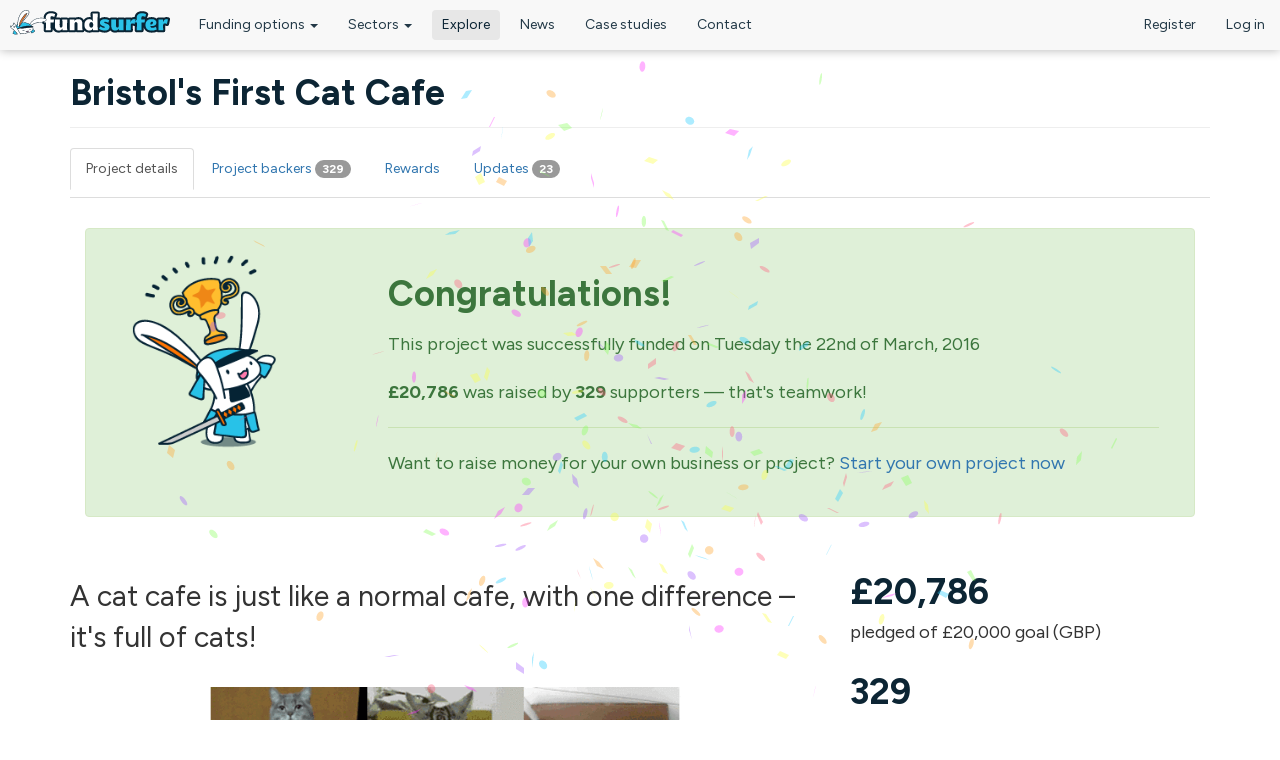

--- FILE ---
content_type: text/html; charset=utf-8
request_url: https://www.fundsurfer.com/project/first-cat-cafe-in-bristol?ref=testimonial
body_size: 36732
content:
<!DOCTYPE html>
<html lang="en" dir="ltr" prefix="og: http://ogp.me/ns# article: http://ogp.me/ns/article# book: http://ogp.me/ns/book# profile: http://ogp.me/ns/profile# video: http://ogp.me/ns/video# product: http://ogp.me/ns/product# content: http://purl.org/rss/1.0/modules/content/ dc: http://purl.org/dc/terms/ foaf: http://xmlns.com/foaf/0.1/ rdfs: http://www.w3.org/2000/01/rdf-schema# sioc: http://rdfs.org/sioc/ns# sioct: http://rdfs.org/sioc/types# skos: http://www.w3.org/2004/02/skos/core# xsd: http://www.w3.org/2001/XMLSchema#">
<head profile="http://www.w3.org/1999/xhtml/vocab">
  <meta charset="utf-8"><script type="text/javascript">(window.NREUM||(NREUM={})).init={ajax:{deny_list:["bam.nr-data.net"]},feature_flags:["soft_nav"]};(window.NREUM||(NREUM={})).loader_config={licenseKey:"0767d23128",applicationID:"3466571",browserID:"3466613"};;/*! For license information please see nr-loader-rum-1.308.0.min.js.LICENSE.txt */
(()=>{var e,t,r={163:(e,t,r)=>{"use strict";r.d(t,{j:()=>E});var n=r(384),i=r(1741);var a=r(2555);r(860).K7.genericEvents;const s="experimental.resources",o="register",c=e=>{if(!e||"string"!=typeof e)return!1;try{document.createDocumentFragment().querySelector(e)}catch{return!1}return!0};var d=r(2614),u=r(944),l=r(8122);const f="[data-nr-mask]",g=e=>(0,l.a)(e,(()=>{const e={feature_flags:[],experimental:{allow_registered_children:!1,resources:!1},mask_selector:"*",block_selector:"[data-nr-block]",mask_input_options:{color:!1,date:!1,"datetime-local":!1,email:!1,month:!1,number:!1,range:!1,search:!1,tel:!1,text:!1,time:!1,url:!1,week:!1,textarea:!1,select:!1,password:!0}};return{ajax:{deny_list:void 0,block_internal:!0,enabled:!0,autoStart:!0},api:{get allow_registered_children(){return e.feature_flags.includes(o)||e.experimental.allow_registered_children},set allow_registered_children(t){e.experimental.allow_registered_children=t},duplicate_registered_data:!1},browser_consent_mode:{enabled:!1},distributed_tracing:{enabled:void 0,exclude_newrelic_header:void 0,cors_use_newrelic_header:void 0,cors_use_tracecontext_headers:void 0,allowed_origins:void 0},get feature_flags(){return e.feature_flags},set feature_flags(t){e.feature_flags=t},generic_events:{enabled:!0,autoStart:!0},harvest:{interval:30},jserrors:{enabled:!0,autoStart:!0},logging:{enabled:!0,autoStart:!0},metrics:{enabled:!0,autoStart:!0},obfuscate:void 0,page_action:{enabled:!0},page_view_event:{enabled:!0,autoStart:!0},page_view_timing:{enabled:!0,autoStart:!0},performance:{capture_marks:!1,capture_measures:!1,capture_detail:!0,resources:{get enabled(){return e.feature_flags.includes(s)||e.experimental.resources},set enabled(t){e.experimental.resources=t},asset_types:[],first_party_domains:[],ignore_newrelic:!0}},privacy:{cookies_enabled:!0},proxy:{assets:void 0,beacon:void 0},session:{expiresMs:d.wk,inactiveMs:d.BB},session_replay:{autoStart:!0,enabled:!1,preload:!1,sampling_rate:10,error_sampling_rate:100,collect_fonts:!1,inline_images:!1,fix_stylesheets:!0,mask_all_inputs:!0,get mask_text_selector(){return e.mask_selector},set mask_text_selector(t){c(t)?e.mask_selector="".concat(t,",").concat(f):""===t||null===t?e.mask_selector=f:(0,u.R)(5,t)},get block_class(){return"nr-block"},get ignore_class(){return"nr-ignore"},get mask_text_class(){return"nr-mask"},get block_selector(){return e.block_selector},set block_selector(t){c(t)?e.block_selector+=",".concat(t):""!==t&&(0,u.R)(6,t)},get mask_input_options(){return e.mask_input_options},set mask_input_options(t){t&&"object"==typeof t?e.mask_input_options={...t,password:!0}:(0,u.R)(7,t)}},session_trace:{enabled:!0,autoStart:!0},soft_navigations:{enabled:!0,autoStart:!0},spa:{enabled:!0,autoStart:!0},ssl:void 0,user_actions:{enabled:!0,elementAttributes:["id","className","tagName","type"]}}})());var p=r(6154),m=r(9324);let h=0;const v={buildEnv:m.F3,distMethod:m.Xs,version:m.xv,originTime:p.WN},b={consented:!1},y={appMetadata:{},get consented(){return this.session?.state?.consent||b.consented},set consented(e){b.consented=e},customTransaction:void 0,denyList:void 0,disabled:!1,harvester:void 0,isolatedBacklog:!1,isRecording:!1,loaderType:void 0,maxBytes:3e4,obfuscator:void 0,onerror:void 0,ptid:void 0,releaseIds:{},session:void 0,timeKeeper:void 0,registeredEntities:[],jsAttributesMetadata:{bytes:0},get harvestCount(){return++h}},_=e=>{const t=(0,l.a)(e,y),r=Object.keys(v).reduce((e,t)=>(e[t]={value:v[t],writable:!1,configurable:!0,enumerable:!0},e),{});return Object.defineProperties(t,r)};var w=r(5701);const x=e=>{const t=e.startsWith("http");e+="/",r.p=t?e:"https://"+e};var R=r(7836),k=r(3241);const A={accountID:void 0,trustKey:void 0,agentID:void 0,licenseKey:void 0,applicationID:void 0,xpid:void 0},S=e=>(0,l.a)(e,A),T=new Set;function E(e,t={},r,s){let{init:o,info:c,loader_config:d,runtime:u={},exposed:l=!0}=t;if(!c){const e=(0,n.pV)();o=e.init,c=e.info,d=e.loader_config}e.init=g(o||{}),e.loader_config=S(d||{}),c.jsAttributes??={},p.bv&&(c.jsAttributes.isWorker=!0),e.info=(0,a.D)(c);const f=e.init,m=[c.beacon,c.errorBeacon];T.has(e.agentIdentifier)||(f.proxy.assets&&(x(f.proxy.assets),m.push(f.proxy.assets)),f.proxy.beacon&&m.push(f.proxy.beacon),e.beacons=[...m],function(e){const t=(0,n.pV)();Object.getOwnPropertyNames(i.W.prototype).forEach(r=>{const n=i.W.prototype[r];if("function"!=typeof n||"constructor"===n)return;let a=t[r];e[r]&&!1!==e.exposed&&"micro-agent"!==e.runtime?.loaderType&&(t[r]=(...t)=>{const n=e[r](...t);return a?a(...t):n})})}(e),(0,n.US)("activatedFeatures",w.B)),u.denyList=[...f.ajax.deny_list||[],...f.ajax.block_internal?m:[]],u.ptid=e.agentIdentifier,u.loaderType=r,e.runtime=_(u),T.has(e.agentIdentifier)||(e.ee=R.ee.get(e.agentIdentifier),e.exposed=l,(0,k.W)({agentIdentifier:e.agentIdentifier,drained:!!w.B?.[e.agentIdentifier],type:"lifecycle",name:"initialize",feature:void 0,data:e.config})),T.add(e.agentIdentifier)}},384:(e,t,r)=>{"use strict";r.d(t,{NT:()=>s,US:()=>u,Zm:()=>o,bQ:()=>d,dV:()=>c,pV:()=>l});var n=r(6154),i=r(1863),a=r(1910);const s={beacon:"bam.nr-data.net",errorBeacon:"bam.nr-data.net"};function o(){return n.gm.NREUM||(n.gm.NREUM={}),void 0===n.gm.newrelic&&(n.gm.newrelic=n.gm.NREUM),n.gm.NREUM}function c(){let e=o();return e.o||(e.o={ST:n.gm.setTimeout,SI:n.gm.setImmediate||n.gm.setInterval,CT:n.gm.clearTimeout,XHR:n.gm.XMLHttpRequest,REQ:n.gm.Request,EV:n.gm.Event,PR:n.gm.Promise,MO:n.gm.MutationObserver,FETCH:n.gm.fetch,WS:n.gm.WebSocket},(0,a.i)(...Object.values(e.o))),e}function d(e,t){let r=o();r.initializedAgents??={},t.initializedAt={ms:(0,i.t)(),date:new Date},r.initializedAgents[e]=t}function u(e,t){o()[e]=t}function l(){return function(){let e=o();const t=e.info||{};e.info={beacon:s.beacon,errorBeacon:s.errorBeacon,...t}}(),function(){let e=o();const t=e.init||{};e.init={...t}}(),c(),function(){let e=o();const t=e.loader_config||{};e.loader_config={...t}}(),o()}},782:(e,t,r)=>{"use strict";r.d(t,{T:()=>n});const n=r(860).K7.pageViewTiming},860:(e,t,r)=>{"use strict";r.d(t,{$J:()=>u,K7:()=>c,P3:()=>d,XX:()=>i,Yy:()=>o,df:()=>a,qY:()=>n,v4:()=>s});const n="events",i="jserrors",a="browser/blobs",s="rum",o="browser/logs",c={ajax:"ajax",genericEvents:"generic_events",jserrors:i,logging:"logging",metrics:"metrics",pageAction:"page_action",pageViewEvent:"page_view_event",pageViewTiming:"page_view_timing",sessionReplay:"session_replay",sessionTrace:"session_trace",softNav:"soft_navigations",spa:"spa"},d={[c.pageViewEvent]:1,[c.pageViewTiming]:2,[c.metrics]:3,[c.jserrors]:4,[c.spa]:5,[c.ajax]:6,[c.sessionTrace]:7,[c.softNav]:8,[c.sessionReplay]:9,[c.logging]:10,[c.genericEvents]:11},u={[c.pageViewEvent]:s,[c.pageViewTiming]:n,[c.ajax]:n,[c.spa]:n,[c.softNav]:n,[c.metrics]:i,[c.jserrors]:i,[c.sessionTrace]:a,[c.sessionReplay]:a,[c.logging]:o,[c.genericEvents]:"ins"}},944:(e,t,r)=>{"use strict";r.d(t,{R:()=>i});var n=r(3241);function i(e,t){"function"==typeof console.debug&&(console.debug("New Relic Warning: https://github.com/newrelic/newrelic-browser-agent/blob/main/docs/warning-codes.md#".concat(e),t),(0,n.W)({agentIdentifier:null,drained:null,type:"data",name:"warn",feature:"warn",data:{code:e,secondary:t}}))}},1687:(e,t,r)=>{"use strict";r.d(t,{Ak:()=>d,Ze:()=>f,x3:()=>u});var n=r(3241),i=r(7836),a=r(3606),s=r(860),o=r(2646);const c={};function d(e,t){const r={staged:!1,priority:s.P3[t]||0};l(e),c[e].get(t)||c[e].set(t,r)}function u(e,t){e&&c[e]&&(c[e].get(t)&&c[e].delete(t),p(e,t,!1),c[e].size&&g(e))}function l(e){if(!e)throw new Error("agentIdentifier required");c[e]||(c[e]=new Map)}function f(e="",t="feature",r=!1){if(l(e),!e||!c[e].get(t)||r)return p(e,t);c[e].get(t).staged=!0,g(e)}function g(e){const t=Array.from(c[e]);t.every(([e,t])=>t.staged)&&(t.sort((e,t)=>e[1].priority-t[1].priority),t.forEach(([t])=>{c[e].delete(t),p(e,t)}))}function p(e,t,r=!0){const s=e?i.ee.get(e):i.ee,c=a.i.handlers;if(!s.aborted&&s.backlog&&c){if((0,n.W)({agentIdentifier:e,type:"lifecycle",name:"drain",feature:t}),r){const e=s.backlog[t],r=c[t];if(r){for(let t=0;e&&t<e.length;++t)m(e[t],r);Object.entries(r).forEach(([e,t])=>{Object.values(t||{}).forEach(t=>{t[0]?.on&&t[0]?.context()instanceof o.y&&t[0].on(e,t[1])})})}}s.isolatedBacklog||delete c[t],s.backlog[t]=null,s.emit("drain-"+t,[])}}function m(e,t){var r=e[1];Object.values(t[r]||{}).forEach(t=>{var r=e[0];if(t[0]===r){var n=t[1],i=e[3],a=e[2];n.apply(i,a)}})}},1738:(e,t,r)=>{"use strict";r.d(t,{U:()=>g,Y:()=>f});var n=r(3241),i=r(9908),a=r(1863),s=r(944),o=r(5701),c=r(3969),d=r(8362),u=r(860),l=r(4261);function f(e,t,r,a){const f=a||r;!f||f[e]&&f[e]!==d.d.prototype[e]||(f[e]=function(){(0,i.p)(c.xV,["API/"+e+"/called"],void 0,u.K7.metrics,r.ee),(0,n.W)({agentIdentifier:r.agentIdentifier,drained:!!o.B?.[r.agentIdentifier],type:"data",name:"api",feature:l.Pl+e,data:{}});try{return t.apply(this,arguments)}catch(e){(0,s.R)(23,e)}})}function g(e,t,r,n,s){const o=e.info;null===r?delete o.jsAttributes[t]:o.jsAttributes[t]=r,(s||null===r)&&(0,i.p)(l.Pl+n,[(0,a.t)(),t,r],void 0,"session",e.ee)}},1741:(e,t,r)=>{"use strict";r.d(t,{W:()=>a});var n=r(944),i=r(4261);class a{#e(e,...t){if(this[e]!==a.prototype[e])return this[e](...t);(0,n.R)(35,e)}addPageAction(e,t){return this.#e(i.hG,e,t)}register(e){return this.#e(i.eY,e)}recordCustomEvent(e,t){return this.#e(i.fF,e,t)}setPageViewName(e,t){return this.#e(i.Fw,e,t)}setCustomAttribute(e,t,r){return this.#e(i.cD,e,t,r)}noticeError(e,t){return this.#e(i.o5,e,t)}setUserId(e,t=!1){return this.#e(i.Dl,e,t)}setApplicationVersion(e){return this.#e(i.nb,e)}setErrorHandler(e){return this.#e(i.bt,e)}addRelease(e,t){return this.#e(i.k6,e,t)}log(e,t){return this.#e(i.$9,e,t)}start(){return this.#e(i.d3)}finished(e){return this.#e(i.BL,e)}recordReplay(){return this.#e(i.CH)}pauseReplay(){return this.#e(i.Tb)}addToTrace(e){return this.#e(i.U2,e)}setCurrentRouteName(e){return this.#e(i.PA,e)}interaction(e){return this.#e(i.dT,e)}wrapLogger(e,t,r){return this.#e(i.Wb,e,t,r)}measure(e,t){return this.#e(i.V1,e,t)}consent(e){return this.#e(i.Pv,e)}}},1863:(e,t,r)=>{"use strict";function n(){return Math.floor(performance.now())}r.d(t,{t:()=>n})},1910:(e,t,r)=>{"use strict";r.d(t,{i:()=>a});var n=r(944);const i=new Map;function a(...e){return e.every(e=>{if(i.has(e))return i.get(e);const t="function"==typeof e?e.toString():"",r=t.includes("[native code]"),a=t.includes("nrWrapper");return r||a||(0,n.R)(64,e?.name||t),i.set(e,r),r})}},2555:(e,t,r)=>{"use strict";r.d(t,{D:()=>o,f:()=>s});var n=r(384),i=r(8122);const a={beacon:n.NT.beacon,errorBeacon:n.NT.errorBeacon,licenseKey:void 0,applicationID:void 0,sa:void 0,queueTime:void 0,applicationTime:void 0,ttGuid:void 0,user:void 0,account:void 0,product:void 0,extra:void 0,jsAttributes:{},userAttributes:void 0,atts:void 0,transactionName:void 0,tNamePlain:void 0};function s(e){try{return!!e.licenseKey&&!!e.errorBeacon&&!!e.applicationID}catch(e){return!1}}const o=e=>(0,i.a)(e,a)},2614:(e,t,r)=>{"use strict";r.d(t,{BB:()=>s,H3:()=>n,g:()=>d,iL:()=>c,tS:()=>o,uh:()=>i,wk:()=>a});const n="NRBA",i="SESSION",a=144e5,s=18e5,o={STARTED:"session-started",PAUSE:"session-pause",RESET:"session-reset",RESUME:"session-resume",UPDATE:"session-update"},c={SAME_TAB:"same-tab",CROSS_TAB:"cross-tab"},d={OFF:0,FULL:1,ERROR:2}},2646:(e,t,r)=>{"use strict";r.d(t,{y:()=>n});class n{constructor(e){this.contextId=e}}},2843:(e,t,r)=>{"use strict";r.d(t,{G:()=>a,u:()=>i});var n=r(3878);function i(e,t=!1,r,i){(0,n.DD)("visibilitychange",function(){if(t)return void("hidden"===document.visibilityState&&e());e(document.visibilityState)},r,i)}function a(e,t,r){(0,n.sp)("pagehide",e,t,r)}},3241:(e,t,r)=>{"use strict";r.d(t,{W:()=>a});var n=r(6154);const i="newrelic";function a(e={}){try{n.gm.dispatchEvent(new CustomEvent(i,{detail:e}))}catch(e){}}},3606:(e,t,r)=>{"use strict";r.d(t,{i:()=>a});var n=r(9908);a.on=s;var i=a.handlers={};function a(e,t,r,a){s(a||n.d,i,e,t,r)}function s(e,t,r,i,a){a||(a="feature"),e||(e=n.d);var s=t[a]=t[a]||{};(s[r]=s[r]||[]).push([e,i])}},3878:(e,t,r)=>{"use strict";function n(e,t){return{capture:e,passive:!1,signal:t}}function i(e,t,r=!1,i){window.addEventListener(e,t,n(r,i))}function a(e,t,r=!1,i){document.addEventListener(e,t,n(r,i))}r.d(t,{DD:()=>a,jT:()=>n,sp:()=>i})},3969:(e,t,r)=>{"use strict";r.d(t,{TZ:()=>n,XG:()=>o,rs:()=>i,xV:()=>s,z_:()=>a});const n=r(860).K7.metrics,i="sm",a="cm",s="storeSupportabilityMetrics",o="storeEventMetrics"},4234:(e,t,r)=>{"use strict";r.d(t,{W:()=>a});var n=r(7836),i=r(1687);class a{constructor(e,t){this.agentIdentifier=e,this.ee=n.ee.get(e),this.featureName=t,this.blocked=!1}deregisterDrain(){(0,i.x3)(this.agentIdentifier,this.featureName)}}},4261:(e,t,r)=>{"use strict";r.d(t,{$9:()=>d,BL:()=>o,CH:()=>g,Dl:()=>_,Fw:()=>y,PA:()=>h,Pl:()=>n,Pv:()=>k,Tb:()=>l,U2:()=>a,V1:()=>R,Wb:()=>x,bt:()=>b,cD:()=>v,d3:()=>w,dT:()=>c,eY:()=>p,fF:()=>f,hG:()=>i,k6:()=>s,nb:()=>m,o5:()=>u});const n="api-",i="addPageAction",a="addToTrace",s="addRelease",o="finished",c="interaction",d="log",u="noticeError",l="pauseReplay",f="recordCustomEvent",g="recordReplay",p="register",m="setApplicationVersion",h="setCurrentRouteName",v="setCustomAttribute",b="setErrorHandler",y="setPageViewName",_="setUserId",w="start",x="wrapLogger",R="measure",k="consent"},5289:(e,t,r)=>{"use strict";r.d(t,{GG:()=>s,Qr:()=>c,sB:()=>o});var n=r(3878),i=r(6389);function a(){return"undefined"==typeof document||"complete"===document.readyState}function s(e,t){if(a())return e();const r=(0,i.J)(e),s=setInterval(()=>{a()&&(clearInterval(s),r())},500);(0,n.sp)("load",r,t)}function o(e){if(a())return e();(0,n.DD)("DOMContentLoaded",e)}function c(e){if(a())return e();(0,n.sp)("popstate",e)}},5607:(e,t,r)=>{"use strict";r.d(t,{W:()=>n});const n=(0,r(9566).bz)()},5701:(e,t,r)=>{"use strict";r.d(t,{B:()=>a,t:()=>s});var n=r(3241);const i=new Set,a={};function s(e,t){const r=t.agentIdentifier;a[r]??={},e&&"object"==typeof e&&(i.has(r)||(t.ee.emit("rumresp",[e]),a[r]=e,i.add(r),(0,n.W)({agentIdentifier:r,loaded:!0,drained:!0,type:"lifecycle",name:"load",feature:void 0,data:e})))}},6154:(e,t,r)=>{"use strict";r.d(t,{OF:()=>c,RI:()=>i,WN:()=>u,bv:()=>a,eN:()=>l,gm:()=>s,mw:()=>o,sb:()=>d});var n=r(1863);const i="undefined"!=typeof window&&!!window.document,a="undefined"!=typeof WorkerGlobalScope&&("undefined"!=typeof self&&self instanceof WorkerGlobalScope&&self.navigator instanceof WorkerNavigator||"undefined"!=typeof globalThis&&globalThis instanceof WorkerGlobalScope&&globalThis.navigator instanceof WorkerNavigator),s=i?window:"undefined"!=typeof WorkerGlobalScope&&("undefined"!=typeof self&&self instanceof WorkerGlobalScope&&self||"undefined"!=typeof globalThis&&globalThis instanceof WorkerGlobalScope&&globalThis),o=Boolean("hidden"===s?.document?.visibilityState),c=/iPad|iPhone|iPod/.test(s.navigator?.userAgent),d=c&&"undefined"==typeof SharedWorker,u=((()=>{const e=s.navigator?.userAgent?.match(/Firefox[/\s](\d+\.\d+)/);Array.isArray(e)&&e.length>=2&&e[1]})(),Date.now()-(0,n.t)()),l=()=>"undefined"!=typeof PerformanceNavigationTiming&&s?.performance?.getEntriesByType("navigation")?.[0]?.responseStart},6389:(e,t,r)=>{"use strict";function n(e,t=500,r={}){const n=r?.leading||!1;let i;return(...r)=>{n&&void 0===i&&(e.apply(this,r),i=setTimeout(()=>{i=clearTimeout(i)},t)),n||(clearTimeout(i),i=setTimeout(()=>{e.apply(this,r)},t))}}function i(e){let t=!1;return(...r)=>{t||(t=!0,e.apply(this,r))}}r.d(t,{J:()=>i,s:()=>n})},6630:(e,t,r)=>{"use strict";r.d(t,{T:()=>n});const n=r(860).K7.pageViewEvent},7699:(e,t,r)=>{"use strict";r.d(t,{It:()=>a,KC:()=>o,No:()=>i,qh:()=>s});var n=r(860);const i=16e3,a=1e6,s="SESSION_ERROR",o={[n.K7.logging]:!0,[n.K7.genericEvents]:!1,[n.K7.jserrors]:!1,[n.K7.ajax]:!1}},7836:(e,t,r)=>{"use strict";r.d(t,{P:()=>o,ee:()=>c});var n=r(384),i=r(8990),a=r(2646),s=r(5607);const o="nr@context:".concat(s.W),c=function e(t,r){var n={},s={},u={},l=!1;try{l=16===r.length&&d.initializedAgents?.[r]?.runtime.isolatedBacklog}catch(e){}var f={on:p,addEventListener:p,removeEventListener:function(e,t){var r=n[e];if(!r)return;for(var i=0;i<r.length;i++)r[i]===t&&r.splice(i,1)},emit:function(e,r,n,i,a){!1!==a&&(a=!0);if(c.aborted&&!i)return;t&&a&&t.emit(e,r,n);var o=g(n);m(e).forEach(e=>{e.apply(o,r)});var d=v()[s[e]];d&&d.push([f,e,r,o]);return o},get:h,listeners:m,context:g,buffer:function(e,t){const r=v();if(t=t||"feature",f.aborted)return;Object.entries(e||{}).forEach(([e,n])=>{s[n]=t,t in r||(r[t]=[])})},abort:function(){f._aborted=!0,Object.keys(f.backlog).forEach(e=>{delete f.backlog[e]})},isBuffering:function(e){return!!v()[s[e]]},debugId:r,backlog:l?{}:t&&"object"==typeof t.backlog?t.backlog:{},isolatedBacklog:l};return Object.defineProperty(f,"aborted",{get:()=>{let e=f._aborted||!1;return e||(t&&(e=t.aborted),e)}}),f;function g(e){return e&&e instanceof a.y?e:e?(0,i.I)(e,o,()=>new a.y(o)):new a.y(o)}function p(e,t){n[e]=m(e).concat(t)}function m(e){return n[e]||[]}function h(t){return u[t]=u[t]||e(f,t)}function v(){return f.backlog}}(void 0,"globalEE"),d=(0,n.Zm)();d.ee||(d.ee=c)},8122:(e,t,r)=>{"use strict";r.d(t,{a:()=>i});var n=r(944);function i(e,t){try{if(!e||"object"!=typeof e)return(0,n.R)(3);if(!t||"object"!=typeof t)return(0,n.R)(4);const r=Object.create(Object.getPrototypeOf(t),Object.getOwnPropertyDescriptors(t)),a=0===Object.keys(r).length?e:r;for(let s in a)if(void 0!==e[s])try{if(null===e[s]){r[s]=null;continue}Array.isArray(e[s])&&Array.isArray(t[s])?r[s]=Array.from(new Set([...e[s],...t[s]])):"object"==typeof e[s]&&"object"==typeof t[s]?r[s]=i(e[s],t[s]):r[s]=e[s]}catch(e){r[s]||(0,n.R)(1,e)}return r}catch(e){(0,n.R)(2,e)}}},8362:(e,t,r)=>{"use strict";r.d(t,{d:()=>a});var n=r(9566),i=r(1741);class a extends i.W{agentIdentifier=(0,n.LA)(16)}},8374:(e,t,r)=>{r.nc=(()=>{try{return document?.currentScript?.nonce}catch(e){}return""})()},8990:(e,t,r)=>{"use strict";r.d(t,{I:()=>i});var n=Object.prototype.hasOwnProperty;function i(e,t,r){if(n.call(e,t))return e[t];var i=r();if(Object.defineProperty&&Object.keys)try{return Object.defineProperty(e,t,{value:i,writable:!0,enumerable:!1}),i}catch(e){}return e[t]=i,i}},9324:(e,t,r)=>{"use strict";r.d(t,{F3:()=>i,Xs:()=>a,xv:()=>n});const n="1.308.0",i="PROD",a="CDN"},9566:(e,t,r)=>{"use strict";r.d(t,{LA:()=>o,bz:()=>s});var n=r(6154);const i="xxxxxxxx-xxxx-4xxx-yxxx-xxxxxxxxxxxx";function a(e,t){return e?15&e[t]:16*Math.random()|0}function s(){const e=n.gm?.crypto||n.gm?.msCrypto;let t,r=0;return e&&e.getRandomValues&&(t=e.getRandomValues(new Uint8Array(30))),i.split("").map(e=>"x"===e?a(t,r++).toString(16):"y"===e?(3&a()|8).toString(16):e).join("")}function o(e){const t=n.gm?.crypto||n.gm?.msCrypto;let r,i=0;t&&t.getRandomValues&&(r=t.getRandomValues(new Uint8Array(e)));const s=[];for(var o=0;o<e;o++)s.push(a(r,i++).toString(16));return s.join("")}},9908:(e,t,r)=>{"use strict";r.d(t,{d:()=>n,p:()=>i});var n=r(7836).ee.get("handle");function i(e,t,r,i,a){a?(a.buffer([e],i),a.emit(e,t,r)):(n.buffer([e],i),n.emit(e,t,r))}}},n={};function i(e){var t=n[e];if(void 0!==t)return t.exports;var a=n[e]={exports:{}};return r[e](a,a.exports,i),a.exports}i.m=r,i.d=(e,t)=>{for(var r in t)i.o(t,r)&&!i.o(e,r)&&Object.defineProperty(e,r,{enumerable:!0,get:t[r]})},i.f={},i.e=e=>Promise.all(Object.keys(i.f).reduce((t,r)=>(i.f[r](e,t),t),[])),i.u=e=>"nr-rum-1.308.0.min.js",i.o=(e,t)=>Object.prototype.hasOwnProperty.call(e,t),e={},t="NRBA-1.308.0.PROD:",i.l=(r,n,a,s)=>{if(e[r])e[r].push(n);else{var o,c;if(void 0!==a)for(var d=document.getElementsByTagName("script"),u=0;u<d.length;u++){var l=d[u];if(l.getAttribute("src")==r||l.getAttribute("data-webpack")==t+a){o=l;break}}if(!o){c=!0;var f={296:"sha512-+MIMDsOcckGXa1EdWHqFNv7P+JUkd5kQwCBr3KE6uCvnsBNUrdSt4a/3/L4j4TxtnaMNjHpza2/erNQbpacJQA=="};(o=document.createElement("script")).charset="utf-8",i.nc&&o.setAttribute("nonce",i.nc),o.setAttribute("data-webpack",t+a),o.src=r,0!==o.src.indexOf(window.location.origin+"/")&&(o.crossOrigin="anonymous"),f[s]&&(o.integrity=f[s])}e[r]=[n];var g=(t,n)=>{o.onerror=o.onload=null,clearTimeout(p);var i=e[r];if(delete e[r],o.parentNode&&o.parentNode.removeChild(o),i&&i.forEach(e=>e(n)),t)return t(n)},p=setTimeout(g.bind(null,void 0,{type:"timeout",target:o}),12e4);o.onerror=g.bind(null,o.onerror),o.onload=g.bind(null,o.onload),c&&document.head.appendChild(o)}},i.r=e=>{"undefined"!=typeof Symbol&&Symbol.toStringTag&&Object.defineProperty(e,Symbol.toStringTag,{value:"Module"}),Object.defineProperty(e,"__esModule",{value:!0})},i.p="https://js-agent.newrelic.com/",(()=>{var e={374:0,840:0};i.f.j=(t,r)=>{var n=i.o(e,t)?e[t]:void 0;if(0!==n)if(n)r.push(n[2]);else{var a=new Promise((r,i)=>n=e[t]=[r,i]);r.push(n[2]=a);var s=i.p+i.u(t),o=new Error;i.l(s,r=>{if(i.o(e,t)&&(0!==(n=e[t])&&(e[t]=void 0),n)){var a=r&&("load"===r.type?"missing":r.type),s=r&&r.target&&r.target.src;o.message="Loading chunk "+t+" failed: ("+a+": "+s+")",o.name="ChunkLoadError",o.type=a,o.request=s,n[1](o)}},"chunk-"+t,t)}};var t=(t,r)=>{var n,a,[s,o,c]=r,d=0;if(s.some(t=>0!==e[t])){for(n in o)i.o(o,n)&&(i.m[n]=o[n]);if(c)c(i)}for(t&&t(r);d<s.length;d++)a=s[d],i.o(e,a)&&e[a]&&e[a][0](),e[a]=0},r=self["webpackChunk:NRBA-1.308.0.PROD"]=self["webpackChunk:NRBA-1.308.0.PROD"]||[];r.forEach(t.bind(null,0)),r.push=t.bind(null,r.push.bind(r))})(),(()=>{"use strict";i(8374);var e=i(8362),t=i(860);const r=Object.values(t.K7);var n=i(163);var a=i(9908),s=i(1863),o=i(4261),c=i(1738);var d=i(1687),u=i(4234),l=i(5289),f=i(6154),g=i(944),p=i(384);const m=e=>f.RI&&!0===e?.privacy.cookies_enabled;function h(e){return!!(0,p.dV)().o.MO&&m(e)&&!0===e?.session_trace.enabled}var v=i(6389),b=i(7699);class y extends u.W{constructor(e,t){super(e.agentIdentifier,t),this.agentRef=e,this.abortHandler=void 0,this.featAggregate=void 0,this.loadedSuccessfully=void 0,this.onAggregateImported=new Promise(e=>{this.loadedSuccessfully=e}),this.deferred=Promise.resolve(),!1===e.init[this.featureName].autoStart?this.deferred=new Promise((t,r)=>{this.ee.on("manual-start-all",(0,v.J)(()=>{(0,d.Ak)(e.agentIdentifier,this.featureName),t()}))}):(0,d.Ak)(e.agentIdentifier,t)}importAggregator(e,t,r={}){if(this.featAggregate)return;const n=async()=>{let n;await this.deferred;try{if(m(e.init)){const{setupAgentSession:t}=await i.e(296).then(i.bind(i,3305));n=t(e)}}catch(e){(0,g.R)(20,e),this.ee.emit("internal-error",[e]),(0,a.p)(b.qh,[e],void 0,this.featureName,this.ee)}try{if(!this.#t(this.featureName,n,e.init))return(0,d.Ze)(this.agentIdentifier,this.featureName),void this.loadedSuccessfully(!1);const{Aggregate:i}=await t();this.featAggregate=new i(e,r),e.runtime.harvester.initializedAggregates.push(this.featAggregate),this.loadedSuccessfully(!0)}catch(e){(0,g.R)(34,e),this.abortHandler?.(),(0,d.Ze)(this.agentIdentifier,this.featureName,!0),this.loadedSuccessfully(!1),this.ee&&this.ee.abort()}};f.RI?(0,l.GG)(()=>n(),!0):n()}#t(e,r,n){if(this.blocked)return!1;switch(e){case t.K7.sessionReplay:return h(n)&&!!r;case t.K7.sessionTrace:return!!r;default:return!0}}}var _=i(6630),w=i(2614),x=i(3241);class R extends y{static featureName=_.T;constructor(e){var t;super(e,_.T),this.setupInspectionEvents(e.agentIdentifier),t=e,(0,c.Y)(o.Fw,function(e,r){"string"==typeof e&&("/"!==e.charAt(0)&&(e="/"+e),t.runtime.customTransaction=(r||"http://custom.transaction")+e,(0,a.p)(o.Pl+o.Fw,[(0,s.t)()],void 0,void 0,t.ee))},t),this.importAggregator(e,()=>i.e(296).then(i.bind(i,3943)))}setupInspectionEvents(e){const t=(t,r)=>{t&&(0,x.W)({agentIdentifier:e,timeStamp:t.timeStamp,loaded:"complete"===t.target.readyState,type:"window",name:r,data:t.target.location+""})};(0,l.sB)(e=>{t(e,"DOMContentLoaded")}),(0,l.GG)(e=>{t(e,"load")}),(0,l.Qr)(e=>{t(e,"navigate")}),this.ee.on(w.tS.UPDATE,(t,r)=>{(0,x.W)({agentIdentifier:e,type:"lifecycle",name:"session",data:r})})}}class k extends e.d{constructor(e){var t;(super(),f.gm)?(this.features={},(0,p.bQ)(this.agentIdentifier,this),this.desiredFeatures=new Set(e.features||[]),this.desiredFeatures.add(R),(0,n.j)(this,e,e.loaderType||"agent"),t=this,(0,c.Y)(o.cD,function(e,r,n=!1){if("string"==typeof e){if(["string","number","boolean"].includes(typeof r)||null===r)return(0,c.U)(t,e,r,o.cD,n);(0,g.R)(40,typeof r)}else(0,g.R)(39,typeof e)},t),function(e){(0,c.Y)(o.Dl,function(t,r=!1){if("string"!=typeof t&&null!==t)return void(0,g.R)(41,typeof t);const n=e.info.jsAttributes["enduser.id"];r&&null!=n&&n!==t?(0,a.p)(o.Pl+"setUserIdAndResetSession",[t],void 0,"session",e.ee):(0,c.U)(e,"enduser.id",t,o.Dl,!0)},e)}(this),function(e){(0,c.Y)(o.nb,function(t){if("string"==typeof t||null===t)return(0,c.U)(e,"application.version",t,o.nb,!1);(0,g.R)(42,typeof t)},e)}(this),function(e){(0,c.Y)(o.d3,function(){e.ee.emit("manual-start-all")},e)}(this),function(e){(0,c.Y)(o.Pv,function(t=!0){if("boolean"==typeof t){if((0,a.p)(o.Pl+o.Pv,[t],void 0,"session",e.ee),e.runtime.consented=t,t){const t=e.features.page_view_event;t.onAggregateImported.then(e=>{const r=t.featAggregate;e&&!r.sentRum&&r.sendRum()})}}else(0,g.R)(65,typeof t)},e)}(this),this.run()):(0,g.R)(21)}get config(){return{info:this.info,init:this.init,loader_config:this.loader_config,runtime:this.runtime}}get api(){return this}run(){try{const e=function(e){const t={};return r.forEach(r=>{t[r]=!!e[r]?.enabled}),t}(this.init),n=[...this.desiredFeatures];n.sort((e,r)=>t.P3[e.featureName]-t.P3[r.featureName]),n.forEach(r=>{if(!e[r.featureName]&&r.featureName!==t.K7.pageViewEvent)return;if(r.featureName===t.K7.spa)return void(0,g.R)(67);const n=function(e){switch(e){case t.K7.ajax:return[t.K7.jserrors];case t.K7.sessionTrace:return[t.K7.ajax,t.K7.pageViewEvent];case t.K7.sessionReplay:return[t.K7.sessionTrace];case t.K7.pageViewTiming:return[t.K7.pageViewEvent];default:return[]}}(r.featureName).filter(e=>!(e in this.features));n.length>0&&(0,g.R)(36,{targetFeature:r.featureName,missingDependencies:n}),this.features[r.featureName]=new r(this)})}catch(e){(0,g.R)(22,e);for(const e in this.features)this.features[e].abortHandler?.();const t=(0,p.Zm)();delete t.initializedAgents[this.agentIdentifier]?.features,delete this.sharedAggregator;return t.ee.get(this.agentIdentifier).abort(),!1}}}var A=i(2843),S=i(782);class T extends y{static featureName=S.T;constructor(e){super(e,S.T),f.RI&&((0,A.u)(()=>(0,a.p)("docHidden",[(0,s.t)()],void 0,S.T,this.ee),!0),(0,A.G)(()=>(0,a.p)("winPagehide",[(0,s.t)()],void 0,S.T,this.ee)),this.importAggregator(e,()=>i.e(296).then(i.bind(i,2117))))}}var E=i(3969);class I extends y{static featureName=E.TZ;constructor(e){super(e,E.TZ),f.RI&&document.addEventListener("securitypolicyviolation",e=>{(0,a.p)(E.xV,["Generic/CSPViolation/Detected"],void 0,this.featureName,this.ee)}),this.importAggregator(e,()=>i.e(296).then(i.bind(i,9623)))}}new k({features:[R,T,I],loaderType:"lite"})})()})();</script>
  <meta name="viewport" content="width=device-width, initial-scale=1.0">
  <meta charset="utf-8" />
<link rel="shortcut icon" href="https://www.fundsurfer.com/sites/all/themes/custom/classy/favicon.ico" />
<link rel="author" href="https://www.fundsurfer.com/humans.txt" />
<link href="/sites/all/themes/custom/classy/apple-touch-icon.png" rel="apple-touch-icon" />
<link href="/sites/all/themes/custom/classy/apple-touch-icon.png" rel="icon" sizes="192x192" />
<meta name="description" content="A cat cafe is just like a normal cafe, with one difference – it&#039;s full of cats! ❤️ Bristol&#039;s First Cat Cafe is a crowdfunding project by Ewa_Rukat on @fundsurfer." />
<meta name="abstract" content="HELLO BRISTOL&#039;S CAT LOVERS!WHAT IS A CAT CAFE?A cat cafe is just like a normal cafe, with one furry difference – it&#039;s full of cute cats! Cat cafes originated in Taiwan in the 90s and have since thrived in Japan. They are proving a hit in the UK too with cafes opening up in Edinburgh, Newcastle, Nottingham, Manchester and London in the last year. Bristol&#039;s First Cat Cafe is a crowdfunding project by Ewa_Rukat" />
<meta name="rating" content="general" />
<meta name="referrer" content="origin-when-cross-origin" />
<link rel="image_src" href="https://www.fundsurfer.com/sites/default/files/project/652/images/i-love-cats.gif" />
<link rel="canonical" href="https://www.fundsurfer.com/project/first-cat-cafe-in-bristol" />
<link rel="shortlink" href="https://www.fundsurfer.com/node/652" />
<meta property="fb:admins" content="615175736" />
<meta property="fb:app_id" content="759125954204178" />
<meta property="og:site_name" content="Fundsurfer" />
<meta property="og:type" content="article" />
<meta property="og:url" content="https://www.fundsurfer.com/project/first-cat-cafe-in-bristol" />
<meta property="og:title" content="Bristol&#039;s First Cat Cafe" />
<meta property="og:description" content="A cat cafe is just like a normal cafe, with one difference – it&#039;s full of cats!" />
<meta property="og:updated_time" content="2018-05-15T19:47:10+01:00" />
<meta property="og:image" content="https://www.fundsurfer.com/sites/default/files/styles/project_large/public/project/652/images/i-love-cats.gif" />
<meta property="og:image:url" content="https://www.fundsurfer.com/sites/default/files/styles/project_large/public/project/652/images/i-love-cats.gif" />
<meta property="og:image:secure_url" content="https://www.fundsurfer.com/sites/default/files/styles/project_large/public/project/652/images/i-love-cats.gif" />
<meta property="og:image:type" content="image/gif" />
<meta property="og:image:width" content="960" />
<meta property="og:image:height" content="600" />
<meta name="twitter:card" content="summary_large_image" />
<meta name="twitter:creator" content="https://twitter.com/youandmeowcafe" />
<meta name="twitter:url" content="https://www.fundsurfer.com/project/first-cat-cafe-in-bristol" />
<meta name="twitter:title" content="Bristol&#039;s First Cat Cafe" />
<meta name="twitter:description" content="A cat cafe is just like a normal cafe, with one difference – it&#039;s full of cats!" />
<meta name="twitter:image" content="https://www.fundsurfer.com/sites/default/files/project/652/images/i-love-cats.gif" />
<meta property="article:published_time" content="2015-12-10T18:03:10+00:00" />
<meta property="article:modified_time" content="2018-05-15T19:47:10+01:00" />
  <title>Bristol's First Cat Cafe – a crowdfunding project on @fundsurfer</title>
  <link rel="stylesheet" href="https://www.fundsurfer.com/sites/default/files/css/css_lQaZfjVpwP_oGNqdtWCSpJT1EMqXdMiU84ekLLxQnc4.css" media="all" />
<link rel="stylesheet" href="https://www.fundsurfer.com/sites/default/files/css/css_we-GwWsWjHZVoJ8AKYHkl1GLh4Mvv1Azj9OWRM06G4s.css" media="all" />
<link rel="stylesheet" href="https://www.fundsurfer.com/sites/default/files/css/css_EmRQHog_WYxIQXemmywefa9LEIJR38zwdQ8ZhwP1Ki0.css" media="all" />
<link rel="stylesheet" href="https://fonts.googleapis.com/css2?family=Figtree:ital,wght@0,300..900;1,300..900&amp;display=swap" media="all" />
<link rel="stylesheet" href="https://www.fundsurfer.com/sites/default/files/css/css_UUCq8O-9Immxl0H7aQijA33Rj0f1Tz_pyzYbngxbs5s.css" media="all" />
  <!-- HTML5 element support for IE6-8 -->
  <!--[if lt IE 9]>
    <script src="//html5shiv.googlecode.com/svn/trunk/html5.js"></script>
  <![endif]-->
  <script src="https://www.fundsurfer.com/sites/default/files/js/js_sRG7pzla6G-ucoSMpeLytaA5EUuZcvdC9ts-E4aMPJs.js"></script>
<script src="https://www.fundsurfer.com/sites/default/files/js/js_NpQFy4NWHBHFtoJaFKk6AseR-P7p_c-mnqnAKAvjj5g.js"></script>
<script src="https://www.fundsurfer.com/sites/default/files/js/js_ERQGIOnxayM9G2PX-y8antqARJXlqX_HBozWCZog_Dc.js"></script>
<script src="https://www.fundsurfer.com/sites/default/files/js/js_JZjrHbkIlUIU53DE8hjmeBzc0O_4DB19OJB6FDw9MaY.js"></script>
<script defer="defer">var _prum = [['id', '5935a4595992c74c8d6ebafa'], ['mark', 'firstbyte', (new Date()).getTime()]];
(function() {
    var s = document.getElementsByTagName('script')[0]
      , p = document.createElement('script');
    p.async = 'async';
    p.src = '//rum-static.pingdom.net/prum.min.js';
    s.parentNode.insertBefore(p, s);
})();</script>
<script src="https://www.fundsurfer.com/sites/default/files/js/js_rsGiM5M1ffe6EhN-RnhM5f3pDyJ8ZAPFJNKpfjtepLk.js"></script>
<script>(function(i,s,o,g,r,a,m){i["GoogleAnalyticsObject"]=r;i[r]=i[r]||function(){(i[r].q=i[r].q||[]).push(arguments)},i[r].l=1*new Date();a=s.createElement(o),m=s.getElementsByTagName(o)[0];a.async=1;a.src=g;m.parentNode.insertBefore(a,m)})(window,document,"script","https://www.google-analytics.com/analytics.js","ga");ga("create", "UA-39310739-1", {"cookieDomain":"auto","allowLinker":true});ga("require", "displayfeatures");ga("require", "linker");ga("linker:autoLink", ["www.fundsurfer.com"]);ga("send", "pageview");</script>
<script src="https://www.fundsurfer.com/sites/default/files/js/js_-5hG856GN_FZc_X88ZzvFXE2wOyzxlQ0ZcePo20u7hw.js"></script>
<script src="https://www.fundsurfer.com/sites/default/files/js/js_OLgr-593LYCzF1vZ05PpqLNjLgPEsdxeuLPiASPOib8.js"></script>
<script>jQuery.extend(Drupal.settings, {"basePath":"\/","pathPrefix":"","setHasJsCookie":0,"ajaxPageState":{"theme":"classy","theme_token":"XYecAes9ueRJRzfRMXsFLzruqKSHRi0ZTJNdADbmkPU","jquery_version":"2.2","jquery_version_token":"6UJK-Pri9luukc7pGsVKRyGSycKybW-tlJZw4H_ofTc","js":{"sites\/all\/themes\/contrib\/bootstrap\/js\/bootstrap.js":1,"sites\/all\/modules\/contrib\/jquery_update\/replace\/jquery\/2.2\/jquery.min.js":1,"misc\/jquery-extend-3.4.0.js":1,"misc\/jquery-html-prefilter-3.5.0-backport.js":1,"misc\/jquery.once.js":1,"misc\/drupal.js":1,"sites\/all\/libraries\/fitvids\/jquery.fitvids.js":1,"sites\/all\/libraries\/blazy\/blazy.min.js":1,"sites\/all\/modules\/contrib\/jquery_update\/js\/jquery_browser.js":1,"sites\/all\/modules\/contrib\/jquery_update\/replace\/ui\/external\/jquery.cookie.js":1,"sites\/all\/modules\/contrib\/jquery_update\/replace\/jquery.form\/4\/jquery.form.min.js":1,"misc\/ajax.js":1,"sites\/all\/modules\/contrib\/jquery_update\/js\/jquery_update.js":1,"sites\/all\/modules\/custom\/bootstrap_slider\/slider\/js\/bootstrap-slider.js":1,"sites\/all\/modules\/custom\/bootstrap_slider\/bootstrap_slider.js":1,"sites\/all\/modules\/custom\/bootstrap_slider\/moment.min.js":1,"sites\/all\/modules\/contrib\/fitvids\/fitvids.js":1,"sites\/all\/modules\/custom\/pledge\/pledge.js":1,"sites\/all\/modules\/custom\/start\/start.js":1,"sites\/all\/modules\/custom\/uihelper\/uihelper.js":1,"sites\/all\/modules\/custom\/uihelper\/vendor\/jquery.equalheights.min.js":1,"sites\/all\/modules\/custom\/uihelper\/vendor\/jquery.shorten.min.js":1,"sites\/all\/modules\/custom\/uihelper\/vendor\/jquery.dotdotdot-1.5.9.min.js":1,"sites\/all\/modules\/custom\/uihelper\/vendor\/jquery.are-you-sure.js":1,"sites\/all\/modules\/contrib\/lazy\/lazy.js":1,"sites\/all\/modules\/contrib\/views\/js\/base.js":1,"sites\/all\/themes\/contrib\/bootstrap\/js\/misc\/_progress.js":1,"sites\/all\/modules\/contrib\/views\/js\/ajax_view.js":1,"sites\/all\/modules\/contrib\/views_bootstrap\/js\/views-bootstrap-carousel.js":1,"0":1,"sites\/all\/modules\/contrib\/google_analytics\/googleanalytics.js":1,"1":1,"sites\/all\/themes\/custom\/classy\/vendor\/bootstrap\/js\/bootstrap.min.js":1,"sites\/all\/themes\/custom\/classy\/vendor\/jquery-video-lightning\/dist\/videoLightning.min.js":1,"sites\/all\/themes\/custom\/classy\/js\/mobile.js":1,"sites\/all\/themes\/custom\/classy\/js\/theme.js":1,"sites\/all\/themes\/contrib\/bootstrap\/js\/modules\/views\/js\/ajax_view.js":1,"sites\/all\/themes\/contrib\/bootstrap\/js\/misc\/ajax.js":1},"css":{"modules\/system\/system.base.css":1,"sites\/all\/modules\/custom\/bootstrap_slider\/slider\/css\/slider.css":1,"sites\/all\/modules\/custom\/bootstrap_slider\/bootstrap_slider.css":1,"modules\/field\/theme\/field.css":1,"sites\/all\/modules\/contrib\/fitvids\/fitvids.css":1,"sites\/all\/modules\/contrib\/logintoboggan\/logintoboggan.css":1,"modules\/node\/node.css":1,"sites\/all\/modules\/custom\/pledge\/pledge.css":1,"sites\/all\/modules\/contrib\/search_krumo\/search_krumo.css":1,"sites\/all\/modules\/custom\/uihelper\/uihelper.css":1,"sites\/all\/modules\/contrib\/views\/css\/views.css":1,"sites\/all\/modules\/contrib\/ctools\/css\/ctools.css":1,"sites\/all\/modules\/contrib\/panels\/css\/panels.css":1,"sites\/all\/modules\/contrib\/wysiwyg_linebreaks\/wysiwyg_linebreaks.css":1,"public:\/\/ctools\/css\/ba67f2306b47ad53b77edf8d30e24ebc.css":1,"sites\/all\/modules\/contrib\/field_collection\/field_collection.theme.css":1,"sites\/all\/libraries\/fontawesome\/css\/font-awesome.css":1,"https:\/\/fonts.googleapis.com\/css2?family=Figtree:ital,wght@0,300..900;1,300..900\u0026display=swap":1,"sites\/all\/themes\/custom\/classy\/vendor\/bootstrap\/css\/bootstrap.min.css":1,"sites\/all\/themes\/custom\/classy\/vendor\/bootstrap-social\/bootstrap-social.css":1,"sites\/all\/themes\/custom\/classy\/css\/style.css":1,"sites\/all\/themes\/custom\/classy\/css\/ignore\/panels.css":1}},"views":{"ajax_path":"\/views\/ajax","ajaxViews":{"views_dom_id:88f1612cb1b918b8ed584ce11882d13a":{"view_name":"projects_featured","view_display_id":"panel_pane_1","view_args":"","view_path":"node\/652","view_base_path":"projects\/featured","view_dom_id":"88f1612cb1b918b8ed584ce11882d13a","pager_element":0}}},"urlIsAjaxTrusted":{"\/views\/ajax":true},"viewsBootstrap":{"carousel":{"1":{"id":1,"name":"project_gallery","attributes":{"interval":20000,"pause":"hover"}}}},"fitvids":{"custom_domains":["iframe[src^=\u0027\/\/www.facebook.com\u0027]","iframe[src^=\u0027\/\/www.slideshare.net\u0027]"],"selectors":["body"],"simplifymarkup":0},"googleanalytics":{"trackOutbound":1,"trackMailto":1,"trackDownload":1,"trackDownloadExtensions":"7z|aac|arc|arj|asf|asx|avi|bin|csv|doc(x|m)?|dot(x|m)?|exe|flv|gif|gz|gzip|hqx|jar|jpe?g|js|mp(2|3|4|e?g)|mov(ie)?|msi|msp|pdf|phps|png|ppt(x|m)?|pot(x|m)?|pps(x|m)?|ppam|sld(x|m)?|thmx|qtm?|ra(m|r)?|sea|sit|tar|tgz|torrent|txt|wav|wma|wmv|wpd|xls(x|m|b)?|xlt(x|m)|xlam|xml|z|zip","trackDomainMode":2,"trackCrossDomains":["www.fundsurfer.com"]},"lazy":{"errorClass":"b-error","loadInvisible":false,"offset":100,"saveViewportOffsetDelay":50,"selector":".b-lazy","src":"data-src","successClass":"b-loaded","validateDelay":25},"bootstrap":{"anchorsFix":0,"anchorsSmoothScrolling":0,"formHasError":1,"popoverEnabled":1,"popoverOptions":{"animation":1,"html":0,"placement":"right","selector":"","trigger":"click","triggerAutoclose":1,"title":"","content":"","delay":0,"container":"body"},"tooltipEnabled":1,"tooltipOptions":{"animation":1,"html":0,"placement":"auto left","selector":"","trigger":"hover focus","delay":0,"container":"body"}}});</script>
  <meta name="google-translate-customization" content="d8eb7589a48650b8-2626b9f1eef84d71-ga5b0fd912d12ac1d-12"></meta></head>
<body class="html not-front not-logged-in no-sidebars page-node page-node- page-node-652 node-type-reward project-status-3 funding-type-134 published" >
  <div id="skip-link">
    <a href="#main-content" class="element-invisible element-focusable">Skip to main content</a>
  </div>
    <div id="large-screen-test" class="visible-sm visible-md visible-lg"></div>
<header id="navbar" role="banner" class="navbar navbar-default navbar-fixed-top" role="navigation">
  <div class="container-fluid">
        
    <div class="navbar-header">
                  <a class="logo logo-plus-yuki navbar-btn pull-left" href="/" title="Home">
                <img src="/sites/all/themes/custom/classy/images/logos/logo-plus-yuki.svg" style="width: 100%; height: auto;" alt="Home" />
      </a>
      
      
      <!-- .btn-navbar is used as the toggle for collapsed navbar content -->
      <button type="button" class="navbar-toggle" data-toggle="collapse" data-hover="collapse" data-target=".navbar-collapse">
        <i class="fa fa-bars"></i> Menu
      </button>
    </div>

          <div class="navbar-collapse collapse">
                <!--<ul class="nav navbar-nav">-->
          <ul class="menu nav navbar-nav"><li class="first expanded dropdown"><a href="/funding-options" class="dropdown-toggle" data-toggle="dropdown">Funding options <span class="caret"></span></a><ul class="dropdown-menu"><li class="first collapsed"><a href="/funding-options/reward-donation-crowdfunding">Crowdfunding</a></li>
<li class="leaf"><a href="/funding-options/community-shares">Community Shares</a></li>
<li class="collapsed"><a href="/funding-options/equity-investment">Equity</a></li>
<li class="collapsed"><a href="/funding-options/debt">Debt</a></li>
<li class="leaf"><a href="/funding-options/reach-fund">Reach Fund</a></li>
<li class="leaf"><a href="/funding-options/crypto">Crypto crowdfunding</a></li>
<li class="last leaf"><a href="/funding-options/flexible-finance-fund">Flexible finance grants and loans</a></li>
</ul></li>
<li class="expanded dropdown"><a href="/sectors" class="dropdown-toggle" data-toggle="dropdown">Sectors <span class="caret"></span></a><ul class="dropdown-menu"><li class="first leaf"><a href="/funding-options/film-tv-finance">Film &amp; TV Finance</a></li>
<li class="leaf"><a href="/funding-options/tech-investment">Tech Investment</a></li>
<li class="leaf"><a href="/funding-options/charity-funding">Charity Funding</a></li>
<li class="leaf"><a href="/funding-options/real-estate-investment">Real Estate Investment</a></li>
<li class="last leaf"><a href="/funding-options/impact-investment">Impact investment</a></li>
</ul></li>
<li class="leaf active-trail active"><a href="/explore" class="active-trail">Explore</a></li>
<li class="leaf"><a href="/blog">News</a></li>
<li class="leaf"><a href="/case-studies">Case studies</a></li>
<li class="last leaf"><a href="/contact-us">Contact</a></li>
</ul>        <!--</ul>-->
        
        <!-- search form with appended button -->
        <form class="navbar-form navbar-left" role="search" action="/search-projects" id="navbar-search-form">
          <div class="input-group">
                        <input type="text" name="query" id="query" class="form-control" placeholder="Search for…" size="10">
            <span class="input-group-btn">
              <button class="btn btn-default" type="submit" aria-label="Search"><i class="fa fa-search"></i></button>
            </span>
          </div>
        </form>
      
        <!-- User links -->
        <div class="navbar-right">
                                  <ul class="menu nav navbar-nav secondary"><li class="first leaf"><a href="/user/register" id="user-menu-register" class="user-nav-btn">Register</a></li>
<li class="last leaf"><a href="/user/login" id="user-menu-login">Log in</a></li>
</ul>                  </div>
      </div>
      
          </div>
  </div>
</header>

  <div class="region-hero region-hero-temp">
    </div>


<div class="main-container container">
  
    
    <header role="banner" id="page-header">
          </header>

    <div class="row">

      
      <section class="col-sm-12">
      
                
                          <div class="x-hidden-xs hidden"><ol class="breadcrumb"><li><a href="/explore">Explore</a></li>
<li><a href="/explore/crowdfunding">Crowdfunding</a></li>
<li class="active">Bristol&#039;s First Cat Cafe</li>
</ol></div>
                <a id="main-content"></a>
                          <h1 class="page-header">Bristol&#039;s First Cat Cafe</h1>
                                                  <div class="x-hidden-xs page-tabs"><h2 class="element-invisible">Primary tabs</h2><ul class="tabs--primary nav nav-tabs"><li class="active"><a href="/project/first-cat-cafe-in-bristol" class="active">View<span class="element-invisible">(active tab)</span></a></li>
<li><a href="/node/652/backers">Project backers</a></li>
<li><a href="/node/652/rewards">Rewards</a></li>
<li><a href="/node/652/updates">Updates</a></li>
</ul></div>
                                  <div class="region region-content">
    <section id="block-system-main" class="block block-system clearfix">

      
  <div class="bootstrap-twocol-stacked" >
  <div class="row">
    <div class='panel-panel top col-sm-12'><div class="panel-pane pane-custom pane-9"  >
  
      
  
  <div class="pane-content">
    <!-- 652, 0,  -->
  </div>

  
  </div>
<div class="panel-pane pane-custom pane-10"  >
  
      
  
  <div class="pane-content">
    <div class="row">
  <div class="clearfix alert alert-success" style="padding: 20px; margin: 30px;">
    <div class="col-sm-3">
      <img src="/sites/all/themes/custom/classy/images/mascot/fs_yuki_win_sml.png" style="max-height: 200px;" />
    </div>
    <div class="col-sm-9">
      <h1 style="color: inherit;">Congratulations!</h1>
            <p>This project was successfully funded on Tuesday the 22nd of March, 2016</p>
            <p><b>£20,786</b> was raised by <b>329</b> supporters — that's teamwork!</p>
      <hr />
      <p>Want to raise money for your own business or project? <a href="/start/crowdfunding?ref=success&nid=652">Start your own project now</a></p>
    </div>
  </div>
</div>  </div>

  
  </div>
</div>  </div>
  <div class="row">
    <div class='panel-panel left col-sm-8'><div class="panel-pane pane-entity-field pane-node-field-intro"  >
  
      
  
  <div class="pane-content">
    <div class="field field-name-field-intro field-type-text-long field-label-hidden"><div class="field-items"><div class="field-item even">A cat cafe is just like a normal cafe, with one difference – it&#039;s full of cats!</div></div></div>  </div>

  
  </div>
<div class="panel-pane pane-block pane-views-project-gallery-block pane-views"  >
  
      
  
  <div class="pane-content">
    <div class="view view-project-gallery view-id-project_gallery view-display-id-block view-dom-id-53d7ff6579581866a4751eee9e15d461">
        
  
  
      <div class="view-content">
      <div id="views-bootstrap-carousel-1" class="views-bootstrap-carousel-plugin-style carousel slide" >
      <!-- Carousel indicators -->
    <ol class="carousel-indicators">
              <li data-target="#views-bootstrap-carousel-1" data-slide-to="0" class="active">1</li>
              <li data-target="#views-bootstrap-carousel-1" data-slide-to="1" class="">2</li>
              <li data-target="#views-bootstrap-carousel-1" data-slide-to="2" class="">3</li>
              <li data-target="#views-bootstrap-carousel-1" data-slide-to="3" class="">4</li>
              <li data-target="#views-bootstrap-carousel-1" data-slide-to="4" class="">5</li>
          </ol>
  
  <!-- Carousel items -->
  <div class="carousel-inner">
          <div class="item active">
          
          <img class="media img-responsive" loading="lazy" typeof="foaf:Image" src="https://www.fundsurfer.com/sites/default/files/styles/project_large/public/project/652/images/i-love-cats.gif?itok=ydwgSytE" width="960" height="600" alt="" />        </div>
          <div class="item ">
          
          <img class="media img-responsive" loading="lazy" typeof="foaf:Image" src="https://www.fundsurfer.com/sites/default/files/styles/project_large/public/project/652/images/cats.jpg?itok=LDRZ0F7A" width="960" height="600" alt="" />        </div>
          <div class="item ">
          
          <img class="media img-responsive" loading="lazy" typeof="foaf:Image" src="https://www.fundsurfer.com/sites/default/files/styles/project_large/public/project/652/images/catcafeinbristol.jpg?itok=hhM9ei5k" width="960" height="600" alt="" />        </div>
          <div class="item ">
          
          <img class="media img-responsive" loading="lazy" typeof="foaf:Image" src="https://www.fundsurfer.com/sites/default/files/styles/project_large/public/project/652/images/youmeowwatermarkv1transparent.png?itok=cgiWO0mt" width="960" height="600" alt="" />        </div>
          <div class="item ">
          
          <img class="media img-responsive" loading="lazy" typeof="foaf:Image" src="https://www.fundsurfer.com/sites/default/files/styles/project_large/public/project/652/images/5.jpg?itok=h5E2YRgN" width="960" height="600" alt="" />        </div>
      </div>

      <!-- Carousel navigation -->
    <a class="carousel-control left" href="#views-bootstrap-carousel-1" data-slide="prev">
      <span class="fa fa-chevron-left"></span>
    </a>
    <a class="carousel-control right" href="#views-bootstrap-carousel-1" data-slide="next">
      <span class="fa fa-chevron-right"></span>
    </a>
  </div>
    </div>
  
  
  
  
  
  
</div>  </div>

  
  </div>
<div class="panel-pane pane-entity-field pane-node-body"  >
  
      
  
  <div class="pane-content">
    <div class="field field-name-body field-type-text-with-summary field-label-hidden"><div class="field-items"><div class="field-item even" property="content:encoded"><h2><img alt="" src="https://www.fundsurfer.com/sites/default/files/user/4614/images/Dear-Cat-Lovers-compressor.png" width="1600" height="900" /></h2>
<h2><strong>HELLO BRISTOL'S CAT LOVERS!</strong></h2>
<h3><strong>WHAT IS A CAT CAFE?</strong></h3>
<p>A cat cafe is just like a normal cafe, with one furry difference – it's full of cute cats! Cat cafes originated in Taiwan in the 90s and have since thrived in Japan. They are proving a hit in the UK too with cafes opening up in Edinburgh, Newcastle, Nottingham, Manchester and London in the last year.</p>
<p>Our dream is to bring this awesome concept to our wonderful city of Bristol. Widely recognised as the best city in the UK to live in – we see our cat café as the icing on the cake for the cat loving residents of Bristol.</p>
<hr />
<h3><strong>THE PROBLEM</strong></h3>
<p><img alt="" src="https://www.fundsurfer.com/sites/default/files/user/4614/images/you%26meow-anti-pet-landlords.png" width="1600" height="900" /></p>
<hr />
<h3><strong>OUR SOLUTION</strong></h3>
<p>We want to create a space that looks like your favourite coffee shop - but with adoptable cats! We want to give cats a second chance at finding a loving home. For those facing challenges with landlords or can’t commit to owning cat due to life’s circumstances – you will always have a place to go and spend time with those furry friends. It’s a Win-win!</p>
<hr />
<h3><strong>WHAT MAKES US DIFFERENT </strong></h3>
<p>You &amp; Meow isn’t going to be just another cat café, we strive to be much more.</p>
<p>We have all heard of the healing power of cats - their ability to help with lowering stress, which is one of the most common diseases faced by society. We want to recreate a Japanese Zen Garden atmosphere, giving you that feeling of tranquillity. By combining the presence of cats with a Zen atmosphere we aim to lower stress and bring balance to all of our visitors</p>
<p><img alt="" src="https://www.fundsurfer.com/sites/default/files/user/4614/images/you%26meow-zen-garden-montage.png" width="1600" height="900" /></p>
<p>Furthermore we will provide meditation classes once a week for those of you who want to practise meditation in the presence of Zen masters.</p>
<p><img alt="" src="https://www.fundsurfer.com/sites/default/files/user/4614/images/you%26meow-ekhart-tolle.jpg" width="605" height="454" /></p>
<hr />
<h3><strong>THOSE IMPORTANT QUESTIONS...</strong></h3>
<p><strong>Q: How does it work? </strong><br /> A: Guests will pay a £5 cover charge which helps cover the cost of looking after the cats (this is standard amongst cat cafes and the average cover charge varies between £5-£7 amongst cat cafes in the UK). Initially, as we expect demand to be high, reservations will be required. Walk-ins may be considered during quieter hours, but we recommend that you book in advance just to be safe.</p>
<p><strong>Q: What food and drink will You &amp; Meow café serve? </strong><br /> A: We are huge coffee lovers so there will be some of the best gourmet coffee in Bristol as well as a range of gorgeous teas, and tasty home made cakes all sourced from local Bristol businesses. All our food and drink will also be prepared in a cat-free environment in line with the Food Standards Agency safety regulations.</p>
<p><strong>Q: Will I be able to adopt a cat?</strong></p>
<p><strong>A: </strong>Yes! Our aim is to make You &amp; Meow a place that helps find cats a loving new home whilst living in the tranquillity of a cat cafe instead of a cage.</p>
<p><strong>Q: Where will it be? </strong><br />A: Currently we are in the process of finding the purrrfect city centre location and negotiating the lease.</p>
<p><strong>Q: When will you be open?</strong></p>
<p><strong>A: </strong>As soon as we complete our crowd funding campaign we will move quickly to secure the premises and start the building work. We hope to open the café to the public by spring 2016 but we need your help to get there.</p>
<p><img alt="" src="https://www.fundsurfer.com/sites/default/files/user/4614/images/you%26meow-timeline.png" width="1600" height="900" /></p>
<p><strong>Q: What will the funds be used for?</strong></p>
<p><strong>A: </strong>The vast majority of the funds will go towards leasing premises and its refurbishment. Most leases require a large up-front rental sum to secure it. The premise then has to be optimized for both humans as well as our feline friends. Therefore the refurbishment and interior décor of the café will also be integral to our plans, as we want the atmosphere to be just purrrfect.</p>
<p><img alt="" src="https://www.fundsurfer.com/sites/default/files/user/4614/images/you%26meow-cat-pie-chart.jpg" width="838" height="534" /></p>
<p><strong>Q: Is this an all or nothing campaign?</strong></p>
<p><strong>A: </strong>Yes.</p>
<p><img alt="" src="https://www.fundsurfer.com/sites/default/files/user/4614/images/THIS%20IS%20AN%20ALL%20OR%20NOTHING%20CAMPAIGNThe%20funding%20target%20must%20be%20met%20by%20the%20time%20limit%20otherwise%20the%20pledges%20will%20be%20cancelled_%281%29%281%29.png" width="1600" height="300" /></p>
<hr />
<h3><strong>WE WANT TO THANK YOU FOR YOUR SUPPORT</strong></h3>
<p>We have some pawsome rewards to thank you for your contribution.</p>
<h4><strong>MEOW BOX (purse, necklace, scarf, earrings)</strong></h4>
<p><img alt="" src="https://www.fundsurfer.com/sites/default/files/user/4614/images/you%26meow-meow-box.png" width="1600" height="900" /></p>
<h4><strong>T-SHIRTS</strong>                         </h4>
<h4><strong>MODEL 1</strong>  <img alt="" src="https://www.fundsurfer.com/sites/default/files/user/4614/images/you%26meow-t-shirt.png" width="1600" height="900" /></h4>
<p><strong>MODEL 2</strong></p>
<p><img alt="" src="https://www.fundsurfer.com/sites/default/files/user/4614/images/YouMeow_Tshirt04_MockUp%281%29%281%29%281%29.png" width="1600" height="1131" /></p>
<p>Please see below the timeline for our Special Events:</p>
<p><img alt="" src="https://www.fundsurfer.com/sites/default/files/user/4614/images/you%26meow-timeline-v2.png" width="1600" height="900" /></p>
<hr />
<p><img alt="" src="https://www.fundsurfer.com/sites/default/files/user/4614/images/you%26meow-press-coverage.png" width="1600" height="473" /></p>
<hr />
<h2><strong>OTHER WAYS YOU CAN HELP </strong></h2>
<p>Help us spread the word about our campaign by:</p>
<ul>
<li>Sharing this campaign on Facebook</li>
<li>Tweeting about this campaign</li>
<li>Emailing your cat loving friends, family and colleagues</li>
</ul>
<p>Want to check out more information about You&amp;Meow cafe? <a href="https://www.facebook.com/youandmeow" rel="nofollow">Follow us on facebook</a> for more updates. We will always respond to your questions.</p>
<p><img alt="" src="https://www.fundsurfer.com/sites/default/files/user/4614/images/you%26meow-we-need-you.png" width="1600" height="900" /></p></div></div></div>  </div>

  
  </div>
<div class="panel-pane pane-custom pane-3 share-project"  >
  
      
  
  <div class="pane-content">
    <div class="project-pledge-now" style="background-position: 0 0%;">
  <h2 class="title">Tell your friends</h2>

  <p class="message">Share this page with your friends to give this project the best chance of success</p>
  <div class="sharing-buttons">
    <span class="hidden">Share this page: </span>
    <button id="fbButton" type="button"><i class="fa fa-facebook"></i></button>
    <button id="tw" type="button"><i class="fa fa-twitter"></i></button>
    <button id="linkedin" type="button"><i class="fa fa-linkedin"></i></button>
    <button id="reddit" type="button"><i class="fa fa-reddit"></i></button>
    <button id="email" type="button"><i class="fa fa-envelope"></i></button>
    <button id="embed" type="button" data-toggle="modal" data-target="#embedmodal"><i class="fa fa-code"></i></button>
  </div>

  <!--<p class="message">You can also embed this project on your own website or blog. Click to get your widget.</p>
  <div class="sharing-buttons">
    <button id="embed" type="button" data-toggle="modal" data-target="#embedmodal"><i class="fa fa-code"></i> get embed code</button>
  </div>-->

</div>






<style>
.sharing-buttons {
}
.sharing-buttons button {
    color: #fff;
    border: none;
    border-radius: 2px;
    padding: 4px;
    transition: transform 0.1s ease-in;
}
.sharing-buttons button:hover {
    /*transform: translateY(-4px);*/
    transform: scale(1.2);
}
.sharing-buttons button .fa {
    width: 24px;
    height: 24px;
    font-size: 24px;
    line-height: 24px;
    text-align: center;
    display: block;
}
#fbButton, .sharing-buttons button .fa.fa-facebook {
    background-color: #3b5998;
}
#tw, .sharing-buttons button .fa.fa-twitter {
    background-color: #1da1f2;
}
#linkedin, .sharing-buttons button .fa.fa-linkedin {
    background-color: #0077b5;
}
#reddit, .sharing-buttons button .fa.fa-reddit{
    background-color: #ff5700;
}
#email, .sharing-buttons button .fa.fa-envelope {
    background-color: #848484;
}
#embed {
    /*background: linear-gradient( -45deg ,#d8effd, #a2a7de);*/
    color: #0a2434;
}
#embed .fa-code {
    color: #0a2434;
    /*color: #333;*/
    /*display: inline-block;*/
}
</style>

<script src="https://unpkg.com/vanilla-sharing"></script>
  <script>
    var META = {
      URL: 'https://www.fundsurfer.com/project/first-cat-cafe-in-bristol',
      TITLE: 'Bristol&#039;s First Cat Cafe',
      DESCRIPTION: '',
      IMAGE: '',
      FB_APP_ID: '759125954204178',
    };

    document.getElementById('fbButton').addEventListener('click', function() {
      VanillaSharing.fbButton({
        url: META.URL,
      });
    });

    document.getElementById('tw').addEventListener('click', function() {
      VanillaSharing.tw({
        url: META.URL,
        title: META.TITLE,
        hashtags: ['fundsurfer', 'crowdfunding'],
      });
    });

    document.getElementById('reddit').addEventListener('click', function() {
      VanillaSharing.reddit({
        url: META.URL,
        title: META.TITLE,
      });
    });

    document.getElementById('email').addEventListener('click', function() {
      VanillaSharing.email({
        url: META.URL,
        title: META.TITLE,
        description: META.DESCRIPTION,
        subject: META.TITLE,
      });
    });

    document.getElementById('linkedin').addEventListener('click', function() {
      VanillaSharing.linkedin({
        url: META.URL,
        title: META.TITLE,
        description: META.DESCRIPTION,
      });
    });
  </script>

<!-- Modal -->
<div class="modal fade" id="embedmodal" tabindex="-1" role="dialog" aria-labelledby="embedmodallabel" aria-hidden="true">
  <div class="modal-dialog">
    <div class="modal-content">
      <div class="modal-header">
        <button type="button" class="close" data-dismiss="modal"><span aria-hidden="true">&times;</span><span class="sr-only">Close</span></button>
        <h4 class="modal-title" id="embedmodallabel">Get the embed widget</h4>
      </div>
      <div class="modal-body">
        <p>Embed this project in your own website by using this HTML code</p>
        <div class="form-group">
          <textarea class="form-control" id="embedmodalhtml" style="font-family: consolas, monospace;" rows="3"><iframe width="220" height="420" src="https://www.fundsurfer.com/node/652/embed" frameborder="0" scrolling="no"></iframe></textarea>
        </div>
        <p>The widget looks like this, and will always show up-to-date information</p>
<style>
.embed-width-container {
    background-color: #eee;
    background-image: repeating-linear-gradient(-45deg, transparent, transparent 10px, rgba(255,255,255,.5) 10px, rgba(255,255,255,.5) 20px);
    text-align: center;
    padding: 10px;
}
.embed-width-container iframe {
  border: 1px solid #ccc;
}
</style>
        <div class="embed-width-container">
          <iframe width="220" height="420" src="/node/652/embed?notrack" frameborder="0" scrolling="no"></iframe>
        </div>
      </div>
      <div class="modal-footer">
        <button type="button" class="btn btn-default" data-dismiss="modal">Close</button>
      </div>
    </div>
  </div>
</div>  </div>

  
  </div>
</div>    <div class='panel-panel right col-sm-4'><div class="panel-pane pane-custom pane-6"  >
  
      
  
  <div class="pane-content">
    <div class="panel-big-totals" style="margin-bottom: 40px;">
  <h1 class="panel-big-totals-pledged" style="font-size: 2em; margin-bottom: 0; padding-bottom: 0;">£<span class="panel-big-totals-pledged-total">20,786</span></h1>
  <p>pledged of £20,000 goal (GBP)</p>
    <div class="progress" style="height: 0.5em;">
      <div class="progress-bar progress-bar-success" role="progressbar" aria-valuenow="104" aria-valuemin="0" aria-valuemax="100" style="width: 104%">
        <span class="sr-only">104% pledged</span>
      </div>
    </div>
      <h1 class="panel-big-totals-backers" style="font-size: 2em; margin-bottom: 0; padding-bottom: 0;"><span class="panel-big-totals-backers-total">329</span></h1><p>backers</p>
      <p>This project ended on 22 March 2016</p>
    <p><small>This is an <b>all or nothing</b> project. The funding target must be met by the time limit otherwise the pledges will be cancelled.</small></p>
</div>
  </div>

  
  </div>
<div class="panel-pane pane-custom pane-8"  >
  
        <h2 class="pane-title">
      This project was created by    </h2>
    
  
  <div class="pane-content">
    <div class="media">
  <a class="pull-left" href="/users/ewarukat">
    <img class="media-object img-thumbnail" src="https://www.fundsurfer.com/sites/default/files/styles/avatar_small/public/pictures/picture-4614-1451237227.jpg?itok=9ZRrB9IA" alt="Ewa_Rukat">
  </a>
  <div class="media-body">
    <h4 class="media-heading"><a href="/users/ewarukat">Ewa_Rukat</a></h4>
        <p style="margin: 0px 0px 5px; color: #aaa;"><i class="fa fa-twitter"></i> <a href="https://twitter.com/youandmeowcafe" rel="external">Twitter</a></p>    <p style="margin: 0px 0px 5px; color: #aaa;"><i class="fa fa-facebook"></i> <a href="https://www.facebook.com/youandmeow" rel="external">Facebook</a></p>            <p style="margin: 0px 0px 5px; color: #aaa;"><i class="fa fa-globe"></i> <a href="http://www.youandmeow.co.uk/" rel="external">Website</a></p>      </div>
</div>
    </div>

  
  </div>
<div class="panel-pane pane-entity-field pane-node-field-rewards"  >
  
        <h2 class="pane-title">
      Get these rewards    </h2>
    
  
  <div class="pane-content">
    <div class="field-collection-container clearfix"><div class="field field-name-field-rewards field-type-field-collection field-label-hidden"><div class="field-items"><div class="field-item even"><div class="field-collection-view clearfix view-mode-full"><div class="well entity entity-field-collection-item field-collection-item-field-rewards clearfix"
   about="/field-collection/field-rewards/788"      >
      <!-- this reward is not available -->
    <script>
    jQuery(document).ready(function(){
      jQuery(".field-collection-item-field-rewards[about='/field-collection/field-rewards/788']").hide().closest('.field-item').remove();
    });
    </script>
  </div>
</div></div><div class="field-item odd"><div class="field-collection-view clearfix view-mode-full"><div class="well entity entity-field-collection-item field-collection-item-field-rewards clearfix"
   about="/field-collection/field-rewards/861"      >
      <!-- this reward is not available -->
    <script>
    jQuery(document).ready(function(){
      jQuery(".field-collection-item-field-rewards[about='/field-collection/field-rewards/861']").hide().closest('.field-item').remove();
    });
    </script>
  </div>
</div></div><div class="field-item even"><div class="field-collection-view clearfix view-mode-full"><div class="well entity entity-field-collection-item field-collection-item-field-rewards clearfix"
   about="/field-collection/field-rewards/791"      >
      <!-- this reward is not available -->
    <script>
    jQuery(document).ready(function(){
      jQuery(".field-collection-item-field-rewards[about='/field-collection/field-rewards/791']").hide().closest('.field-item').remove();
    });
    </script>
  </div>
</div></div><div class="field-item odd"><div class="field-collection-view clearfix view-mode-full"><div class="well entity entity-field-collection-item field-collection-item-field-rewards clearfix"
   about="/field-collection/field-rewards/787"      >
      <!-- this reward is not available -->
    <script>
    jQuery(document).ready(function(){
      jQuery(".field-collection-item-field-rewards[about='/field-collection/field-rewards/787']").hide().closest('.field-item').remove();
    });
    </script>
  </div>
</div></div><div class="field-item even"><div class="field-collection-view clearfix view-mode-full"><div class="well entity entity-field-collection-item field-collection-item-field-rewards clearfix"
   about="/field-collection/field-rewards/798"      >
      <!-- this reward is not available -->
    <script>
    jQuery(document).ready(function(){
      jQuery(".field-collection-item-field-rewards[about='/field-collection/field-rewards/798']").hide().closest('.field-item').remove();
    });
    </script>
  </div>
</div></div><div class="field-item odd"><div class="field-collection-view clearfix view-mode-full"><div class="well entity entity-field-collection-item field-collection-item-field-rewards clearfix"
   about="/field-collection/field-rewards/794"      >
      <!-- this reward is not available -->
    <script>
    jQuery(document).ready(function(){
      jQuery(".field-collection-item-field-rewards[about='/field-collection/field-rewards/794']").hide().closest('.field-item').remove();
    });
    </script>
  </div>
</div></div><div class="field-item even"><div class="field-collection-view clearfix view-mode-full"><div class="well entity entity-field-collection-item field-collection-item-field-rewards clearfix"
   about="/field-collection/field-rewards/832"      >
      <!-- this reward is not available -->
    <script>
    jQuery(document).ready(function(){
      jQuery(".field-collection-item-field-rewards[about='/field-collection/field-rewards/832']").hide().closest('.field-item').remove();
    });
    </script>
  </div>
</div></div><div class="field-item odd"><div class="field-collection-view clearfix view-mode-full"><div class="well entity entity-field-collection-item field-collection-item-field-rewards clearfix"
   about="/field-collection/field-rewards/789"      >
      <!-- this reward is not available -->
    <script>
    jQuery(document).ready(function(){
      jQuery(".field-collection-item-field-rewards[about='/field-collection/field-rewards/789']").hide().closest('.field-item').remove();
    });
    </script>
  </div>
</div></div><div class="field-item even"><div class="field-collection-view clearfix view-mode-full"><div class="well entity entity-field-collection-item field-collection-item-field-rewards clearfix"
   about="/field-collection/field-rewards/790"      >
      <!-- this reward is not available -->
    <script>
    jQuery(document).ready(function(){
      jQuery(".field-collection-item-field-rewards[about='/field-collection/field-rewards/790']").hide().closest('.field-item').remove();
    });
    </script>
  </div>
</div></div><div class="field-item odd"><div class="field-collection-view clearfix view-mode-full"><div class="well entity entity-field-collection-item field-collection-item-field-rewards clearfix"
   about="/field-collection/field-rewards/792"      >
      <!-- this reward is not available -->
    <script>
    jQuery(document).ready(function(){
      jQuery(".field-collection-item-field-rewards[about='/field-collection/field-rewards/792']").hide().closest('.field-item').remove();
    });
    </script>
  </div>
</div></div><div class="field-item even"><div class="field-collection-view clearfix view-mode-full"><div class="well entity entity-field-collection-item field-collection-item-field-rewards clearfix"
   about="/field-collection/field-rewards/795"      >
      <!-- this reward is not available -->
    <script>
    jQuery(document).ready(function(){
      jQuery(".field-collection-item-field-rewards[about='/field-collection/field-rewards/795']").hide().closest('.field-item').remove();
    });
    </script>
  </div>
</div></div><div class="field-item odd"><div class="field-collection-view clearfix view-mode-full"><div class="well entity entity-field-collection-item field-collection-item-field-rewards clearfix"
   about="/field-collection/field-rewards/793"      >
      <!-- this reward is not available -->
    <script>
    jQuery(document).ready(function(){
      jQuery(".field-collection-item-field-rewards[about='/field-collection/field-rewards/793']").hide().closest('.field-item').remove();
    });
    </script>
  </div>
</div></div><div class="field-item even"><div class="field-collection-view clearfix view-mode-full field-collection-view-final"><div class="well entity entity-field-collection-item field-collection-item-field-rewards clearfix"
   about="/field-collection/field-rewards/797"      >
      <!-- this reward is not available -->
    <script>
    jQuery(document).ready(function(){
      jQuery(".field-collection-item-field-rewards[about='/field-collection/field-rewards/797']").hide().closest('.field-item').remove();
    });
    </script>
  </div>
</div></div></div></div></div>  </div>

  
  </div>
</div>  </div>
  <div class="row">
    <div class='panel-panel bottom col-sm-12'><div class="panel-pane pane-views pane-projects-similar-by-term clearfix"  >
  
        <h2 class="pane-title">
      Similar projects    </h2>
    
  
  <div class="pane-content">
    <div class="view view-projects-similar-by-term view-id-projects_similar_by_term view-display-id-block view-dom-id-809104e94686dfaa4bc5be7a2be7cc80">
        
  
  
      <div class="view-content">
        <div class="views-row views-row-1 views-row-odd views-row-first col-sm-6 col-md-3 col-lg-3">
    
<div class="node node-reward-teaser teaser-card project-status-2 funding-type-open-ended  " id="reward-3265">

    
    
  <div class="teaser-card-image">
  <a href="/crowdfund/community-care-package"><img src="[data-uri]" data-src="https://www.fundsurfer.com/sites/default/files/styles/project_thumb_cropped/public/project/3265/images/community-care-package-bannerartwork.png?itok=stnMTsi5" class="b-lazy" width="320" height="200" alt="" /></a>  </div>
  
    
  <div class="teaser-card-details">
  
  <!--<div class="funding-type">
    open ended  </div>-->
  
  <div class="teaser-tag teaser-tag--reward">
    Crowdfunding project <a href="/funding-options/reward-donation-crowdfunding" title="What is reward and donation crowdfunding?"><i class="fa fa-question-circle"></i></a>
  </div>
  
  <h2><a href="/crowdfund/community-care-package">Community Care Package</a></h2>
  
  <div class="field field-name-field-intro field-type-text-long field-label-hidden"><div class="field-items"><div class="field-item even">A Volunteer run, free food delivery service for our community for anyone who can&#039;t afford fresh fruit and veg.</div></div></div>  
    
    
      
          <div class="row funding-details">
        <div class="col-xs-6">
          103% raised
        </div>
        <div class="col-xs-6 text-right">
          Open ended
        </div>
      </div>
        
        
        <div class="progress progress-at-bottom">
      <div class="progress-bar progress-bar-success" role="progressbar" aria-valuenow="103" aria-valuemin="0" aria-valuemax="100" style="width: 103%">
        <span class="sr-only">103% pledged</span>
      </div>
    </div>
        
     
    
  </div><!-- .teaser-card-details -->
  
</div>
  </div>
  <div class="views-row views-row-2 views-row-even col-sm-6 col-md-3 col-lg-3">
    
<div class="node node-reward-teaser teaser-card project-status-2 funding-type-open-ended  " id="reward-4923">

    
    
  <div class="teaser-card-image">
  <a href="/crowdfund/volly-ramp-up-improving-disabled-access"><img src="[data-uri]" data-src="https://www.fundsurfer.com/sites/default/files/styles/project_thumb_cropped/public/project/4923/images/helpusrampthingsupfacebookpost.png?itok=KgXbCV1L" class="b-lazy" width="320" height="200" alt="" /></a>  </div>
  
    
  <div class="teaser-card-details">
  
  <!--<div class="funding-type">
    open ended  </div>-->
  
  <div class="teaser-tag teaser-tag--reward">
    Crowdfunding project <a href="/funding-options/reward-donation-crowdfunding" title="What is reward and donation crowdfunding?"><i class="fa fa-question-circle"></i></a>
  </div>
  
  <h2><a href="/crowdfund/volly-ramp-up-improving-disabled-access">Volly Ramp Up - improving disabled access</a></h2>
  
  <div class="field field-name-field-intro field-type-text-long field-label-hidden"><div class="field-items"><div class="field-item even">Help us Ramp Up the VOLLY!

We&#039;re raising money to help improve accessibility to the Volly by building two new ramps to access the pub</div></div></div>  
    
    
      
          <div class="row funding-details">
        <div class="col-xs-6">
          5% raised
        </div>
        <div class="col-xs-6 text-right">
          Open ended
        </div>
      </div>
        
        
        <div class="progress progress-at-bottom">
      <div class="progress-bar progress-bar-success" role="progressbar" aria-valuenow="5" aria-valuemin="0" aria-valuemax="100" style="width: 5%">
        <span class="sr-only">5% pledged</span>
      </div>
    </div>
        
     
    
  </div><!-- .teaser-card-details -->
  
</div>
  </div>
  <div class="views-row views-row-3 views-row-odd col-sm-6 col-md-3 col-lg-3">
    
<div class="node node-reward-teaser teaser-card project-status-2 funding-type-open-ended  " id="reward-4528">

    
    
  <div class="teaser-card-image">
  <a href="/crowdfund/great-zerodig-project"><img src="[data-uri]" data-src="https://www.fundsurfer.com/sites/default/files/styles/project_thumb_cropped/public/project/4528/images/zerodigphoto.png?itok=FXDcnEG3" class="b-lazy" width="320" height="200" alt="" /></a>  </div>
  
    
  <div class="teaser-card-details">
  
  <!--<div class="funding-type">
    open ended  </div>-->
  
  <div class="teaser-tag teaser-tag--reward">
    Crowdfunding project <a href="/funding-options/reward-donation-crowdfunding" title="What is reward and donation crowdfunding?"><i class="fa fa-question-circle"></i></a>
  </div>
  
  <h2><a href="/crowdfund/great-zerodig-project">GREAT Zerodig Project</a></h2>
  
  <div class="field field-name-field-intro field-type-text-long field-label-hidden"><div class="field-items"><div class="field-item even">We are fundraising for set-up costs for our GREAT Zerodig agro-ecological project in partnership with the Royal Agricultural University </div></div></div>  
    
    
      
          <div class="row funding-details">
        <div class="col-xs-6">
          1% raised
        </div>
        <div class="col-xs-6 text-right">
          Open ended
        </div>
      </div>
        
        
        <div class="progress progress-at-bottom">
      <div class="progress-bar progress-bar-success" role="progressbar" aria-valuenow="1" aria-valuemin="0" aria-valuemax="100" style="width: 1%">
        <span class="sr-only">1% pledged</span>
      </div>
    </div>
        
     
    
  </div><!-- .teaser-card-details -->
  
</div>
  </div>
  <div class="views-row views-row-4 views-row-even views-row-last col-sm-6 col-md-3 col-lg-3">
    
<div class="node node-reward-teaser teaser-card project-status-3 funding-type-open-ended  " id="reward-740">

    
    
  <div class="teaser-card-image">
  <a href="/project/91-ways-international-peace-cafe"><img src="[data-uri]" data-src="https://www.fundsurfer.com/sites/default/files/styles/project_thumb_cropped/public/project/740/images/91ways-webres-9.jpg?itok=lPDsnkG7" class="b-lazy" width="320" height="200" alt="" /></a>  </div>
  
    
  <div class="teaser-card-details">
  
  <!--<div class="funding-type">
    open ended  </div>-->
  
  <div class="teaser-tag teaser-tag--reward">
    Crowdfunding project <a href="/funding-options/reward-donation-crowdfunding" title="What is reward and donation crowdfunding?"><i class="fa fa-question-circle"></i></a>
  </div>
  
  <h2><a href="/project/91-ways-international-peace-cafe">Help us fund and launch 91 Ways International pop up Peace Cafes!</a></h2>
  
  <div class="field field-name-field-intro field-type-text-long field-label-hidden"><div class="field-items"><div class="field-item even">Bristol&#039;s International Peace Cafés -  Uniting Our City Through Food.  Help us grow across Bristol and then the UK!
</div></div></div>  
    
    
        <div class="alert alert-success project-teaser-success">
      <!--<p>This project was successfully funded!</p>-->
      <p><i class="fa fa-thumbs-o-up"></i> Funding successful</p>
      <!--<p>We raised <b>£22,279</b></p>-->
      <p><b>£22,279</b> raised</p>
    </div>
      
     
    
  </div><!-- .teaser-card-details -->
  
</div>
  </div>
    </div>
  
  
  
  
  
  
</div>  </div>

  
  </div>
<div class="panel-pane pane-views-panes pane-projects-featured-panel-pane-1 clearfix"  >
  
      
  
  <div class="pane-content">
    <div class="view view-projects-featured view-id-projects_featured view-display-id-panel_pane_1 row view-dom-id-88f1612cb1b918b8ed584ce11882d13a">
            <div class="view-header">
      <h2 class="text-center small-caps">Featured crowdfunding projects</h2>    </div>
  
  
  
      <div class="view-content">
        <div class="views-row views-row-1 views-row-odd views-row-first col-sm-6 col-md-3 col-lg-3">
    
<div class="node node-reward-teaser teaser-card project-status-2 funding-type-open-ended  " id="reward-4598">

    
    
  <div class="teaser-card-image">
  <a href="/crowdfund/jacobs-wells-baths"><img src="[data-uri]" data-src="https://www.fundsurfer.com/sites/default/files/styles/project_thumb_cropped/public/project/4598/images/jwb1small.jpg?itok=-OKo-xcM" class="b-lazy" width="320" height="200" alt="" /></a>  </div>
  
    
  <div class="teaser-card-details">
  
  <!--<div class="funding-type">
    open ended  </div>-->
  
  <div class="teaser-tag teaser-tag--reward">
    Crowdfunding project <a href="/funding-options/reward-donation-crowdfunding" title="What is reward and donation crowdfunding?"><i class="fa fa-question-circle"></i></a>
  </div>
  
  <h2><a href="/crowdfund/jacobs-wells-baths">Jacobs Wells Baths</a></h2>
  
  <div class="field field-name-field-intro field-type-text-long field-label-hidden"><div class="field-items"><div class="field-item even">🌟 Be Part of the Future of Bristol&#039;s Jacobs Wells Baths🌟</div></div></div>  
    
    
      
          <div class="row funding-details">
        <div class="col-xs-6">
          33% raised
        </div>
        <div class="col-xs-6 text-right">
          Open ended
        </div>
      </div>
        
        
        <div class="progress progress-at-bottom">
      <div class="progress-bar progress-bar-success" role="progressbar" aria-valuenow="33" aria-valuemin="0" aria-valuemax="100" style="width: 33%">
        <span class="sr-only">33% pledged</span>
      </div>
    </div>
        
     
    
  </div><!-- .teaser-card-details -->
  
</div>
  </div>
  <div class="views-row views-row-2 views-row-even col-sm-6 col-md-3 col-lg-3">
    
<div class="node node-reward-teaser teaser-card project-status-2 funding-type-open-ended  " id="reward-4801">

    
    
  <div class="teaser-card-image">
  <a href="/crowdfund/going-further-4-ukraine"><img src="[data-uri]" data-src="https://www.fundsurfer.com/sites/default/files/styles/project_thumb_cropped/public/project/4801/images/20230709130613.jpg?itok=VWw2xCEh" class="b-lazy" width="320" height="200" alt="" /></a>  </div>
  
    
  <div class="teaser-card-details">
  
  <!--<div class="funding-type">
    open ended  </div>-->
  
  <div class="teaser-tag teaser-tag--reward">
    Crowdfunding project <a href="/funding-options/reward-donation-crowdfunding" title="What is reward and donation crowdfunding?"><i class="fa fa-question-circle"></i></a>
  </div>
  
  <h2><a href="/crowdfund/going-further-4-ukraine">Going Further - 4 - Ukraine!</a></h2>
  
  <div class="field field-name-field-intro field-type-text-long field-label-hidden"><div class="field-items"><div class="field-item even">In 2025, we are organising a concert and completing a long distance walking challenge to raise £5,000 for Ukraine.</div></div></div>  
    
    
      
          <div class="row funding-details">
        <div class="col-xs-6">
          41% raised
        </div>
        <div class="col-xs-6 text-right">
          Open ended
        </div>
      </div>
        
        
        <div class="progress progress-at-bottom">
      <div class="progress-bar progress-bar-success" role="progressbar" aria-valuenow="41" aria-valuemin="0" aria-valuemax="100" style="width: 41%">
        <span class="sr-only">41% pledged</span>
      </div>
    </div>
        
     
    
  </div><!-- .teaser-card-details -->
  
</div>
  </div>
  <div class="views-row views-row-3 views-row-odd col-sm-6 col-md-3 col-lg-3">
    
<div class="node node-reward-teaser teaser-card project-status-2 funding-type-open-ended  " id="reward-4923">

    
    
  <div class="teaser-card-image">
  <a href="/crowdfund/volly-ramp-up-improving-disabled-access"><img src="[data-uri]" data-src="https://www.fundsurfer.com/sites/default/files/styles/project_thumb_cropped/public/project/4923/images/helpusrampthingsupfacebookpost.png?itok=KgXbCV1L" class="b-lazy" width="320" height="200" alt="" /></a>  </div>
  
    
  <div class="teaser-card-details">
  
  <!--<div class="funding-type">
    open ended  </div>-->
  
  <div class="teaser-tag teaser-tag--reward">
    Crowdfunding project <a href="/funding-options/reward-donation-crowdfunding" title="What is reward and donation crowdfunding?"><i class="fa fa-question-circle"></i></a>
  </div>
  
  <h2><a href="/crowdfund/volly-ramp-up-improving-disabled-access">Volly Ramp Up - improving disabled access</a></h2>
  
  <div class="field field-name-field-intro field-type-text-long field-label-hidden"><div class="field-items"><div class="field-item even">Help us Ramp Up the VOLLY!

We&#039;re raising money to help improve accessibility to the Volly by building two new ramps to access the pub</div></div></div>  
    
    
      
          <div class="row funding-details">
        <div class="col-xs-6">
          5% raised
        </div>
        <div class="col-xs-6 text-right">
          Open ended
        </div>
      </div>
        
        
        <div class="progress progress-at-bottom">
      <div class="progress-bar progress-bar-success" role="progressbar" aria-valuenow="5" aria-valuemin="0" aria-valuemax="100" style="width: 5%">
        <span class="sr-only">5% pledged</span>
      </div>
    </div>
        
     
    
  </div><!-- .teaser-card-details -->
  
</div>
  </div>
  <div class="views-row views-row-4 views-row-even views-row-last col-sm-6 col-md-3 col-lg-3">
    
<div class="node node-reward-teaser teaser-card project-status-2 funding-type-open-ended  " id="reward-4695">

    
    
  <div class="teaser-card-image">
  <a href="/crowdfund/upfest-donations"><img src="[data-uri]" data-src="https://www.fundsurfer.com/sites/default/files/styles/project_thumb_cropped/public/project/4695/images/upfestsign.jpg?itok=GlTDnuz3" class="b-lazy" width="320" height="200" alt="" /></a>  </div>
  
    
  <div class="teaser-card-details">
  
  <!--<div class="funding-type">
    open ended  </div>-->
  
  <div class="teaser-tag teaser-tag--reward">
    Crowdfunding project <a href="/funding-options/reward-donation-crowdfunding" title="What is reward and donation crowdfunding?"><i class="fa fa-question-circle"></i></a>
  </div>
  
  <h2><a href="/crowdfund/upfest-donations">Upfest donations</a></h2>
  
  <div class="field field-name-field-intro field-type-text-long field-label-hidden"><div class="field-items"><div class="field-item even">Help us to keep putting on the festival by donating here</div></div></div>  
    
    
      
          <div class="row funding-details">
        <div class="col-xs-6">
          3% raised
        </div>
        <div class="col-xs-6 text-right">
          Open ended
        </div>
      </div>
        
        
        <div class="progress progress-at-bottom">
      <div class="progress-bar progress-bar-success" role="progressbar" aria-valuenow="3" aria-valuemin="0" aria-valuemax="100" style="width: 3%">
        <span class="sr-only">3% pledged</span>
      </div>
    </div>
        
     
    
  </div><!-- .teaser-card-details -->
  
</div>
  </div>
    </div>
  
  
  
  
      <div class="view-footer">
      <!--
<p style="text-align:center;"><a class="btn btn-lg btn-success" href="/create" style="box-shadow: 5px 5px 5px rgba(0, 0, 0, 0.5); margin: 0 10px 10px 10px;"><i class="fa fa-money"></i>&nbsp; Start crowdfunding now</a> or <a class="btn btn-lg btn-success" href="/explore/crowdfunding" style="box-shadow: 5px 5px 5px rgba(0, 0, 0, 0.5); margin: 0 10px 10px 10px;"><i class="fa fa-search"></i>&nbsp; Explore crowdfunding projects</a>
</p>
-->    </div>
  
  
</div>  </div>

  
  </div>
<div class="panel-pane pane-custom pane-1"  >
  
      
  
  <div class="pane-content">
    <script>var data_center = '{"id":"652","url":"\/project\/first-cat-cafe-in-bristol","name":"Bristol%27s+First+Cat+Cafe","images":"https:\/\/www.fundsurfer.com\/sites\/default\/files\/styles\/project_large\/public\/project\/652\/images\/i-love-cats.gif","video":"","creator_name":"Ewa_Rukat","category":"Animal","description":"A cat cafe is just like a normal cafe, with one difference \u2013 it\u0026#039;s full of cats!","currency":"GBP","goal_amount":"20000","raised_amount":"20786","funders":"329","flexible_funding":"false","open_ended":"false","start_date":"2016-01-17 00:00:00","end_date":"2016-03-22 00:00:00","project_country":"","project_state":"","project_city":"","facebook":"https:\/\/www.facebook.com\/youandmeow","twitter":"https:\/\/twitter.com\/youandmeowcafe","youtube":"","owner_www":"http:\/\/www.youandmeow.co.uk\/","cancelled":"false"}';</script>  </div>

  
  </div>
<div class="panel-pane pane-custom pane-2"  >
  
      
  
  <div class="pane-content">
    <script>
// https://github.com/catdad/canvas-confetti
!function(t,e){!function t(e,n,o,a){var i=!!(e.Worker&&e.Blob&&e.Promise&&e.OffscreenCanvas&&e.HTMLCanvasElement&&e.HTMLCanvasElement.prototype.transferControlToOffscreen&&e.URL&&e.URL.createObjectURL);function r(){}function l(t){var o=n.exports.Promise,a=void 0!==o?o:e.Promise;return"function"==typeof a?new a(t):(t(r,r),null)}var c,s,u,h,d,f=(u=Math.floor(1e3/60),h={},d=0,"function"==typeof requestAnimationFrame&&"function"==typeof cancelAnimationFrame?(c=function(t){var e=Math.random();return h[e]=requestAnimationFrame(function n(o){d===o||d+u-1<o?(d=o,delete h[e],t()):h[e]=requestAnimationFrame(n)}),e},s=function(t){h[t]&&cancelAnimationFrame(h[t])}):(c=function(t){return setTimeout(t,u)},s=function(t){return clearTimeout(t)}),{frame:c,cancel:s}),g=function(){var e,n,a={};return function(){if(e)return e;if(!o&&i){var r=["var CONFETTI, SIZE = {}, module = {};","("+t.toString()+")(this, module, true, SIZE);","onmessage = function(msg) {","  if (msg.data.options) {","    CONFETTI(msg.data.options).then(function () {","      if (msg.data.callback) {","        postMessage({ callback: msg.data.callback });","      }","    });","  } else if (msg.data.reset) {","    CONFETTI.reset();","  } else if (msg.data.resize) {","    SIZE.width = msg.data.resize.width;","    SIZE.height = msg.data.resize.height;","  } else if (msg.data.canvas) {","    SIZE.width = msg.data.canvas.width;","    SIZE.height = msg.data.canvas.height;","    CONFETTI = module.exports.create(msg.data.canvas);","  }","}"].join("\n");try{e=new Worker(URL.createObjectURL(new Blob([r])))}catch(t){return void 0!==typeof console&&"function"==typeof console.warn&&console.warn("Count not load worker",t),null}!function(t){function e(e,n){t.postMessage({options:e||{},callback:n})}t.init=function(e){var n=e.transferControlToOffscreen();t.postMessage({canvas:n},[n])},t.fire=function(o,i,r){if(n)return e(o,null),n;var c=Math.random().toString(36).slice(2);return n=l(function(i){function l(e){e.data.callback===c&&(delete a[c],t.removeEventListener("message",l),n=null,r(),i())}t.addEventListener("message",l),e(o,c),a[c]=l.bind(null,{data:{callback:c}})})},t.reset=function(){for(var e in t.postMessage({reset:!0}),a)a[e](),delete a[e]}}(e)}return e}}(),m={particleCount:50,angle:90,spread:45,startVelocity:45,decay:.9,gravity:1,ticks:200,x:.5,y:.5,shapes:["square","circle"],zIndex:100,colors:["#26ccff","#a25afd","#ff5e7e","#88ff5a","#fcff42","#ffa62d","#ff36ff"],disableForReducedMotion:!1};function b(t,e,n){return function(t,e){return e?e(t):t}(t&&null!=t[e]?t[e]:m[e],n)}function v(t){return parseInt(t,16)}function y(t){t.width=document.documentElement.clientWidth,t.height=document.documentElement.clientHeight}function p(t){var e=t.getBoundingClientRect();t.width=e.width,t.height=e.height}function M(t,e,n,i,r){var c,s,u=e.slice(),h=t.getContext("2d"),d=l(function(e){function l(){c=s=null,h.clearRect(0,0,i.width,i.height),r(),e()}c=f.frame(function e(){!o||i.width===a.width&&i.height===a.height||(i.width=t.width=a.width,i.height=t.height=a.height),i.width||i.height||(n(t),i.width=t.width,i.height=t.height),h.clearRect(0,0,i.width,i.height),(u=u.filter(function(t){return function(t,e){e.x+=Math.cos(e.angle2D)*e.velocity,e.y+=Math.sin(e.angle2D)*e.velocity+e.gravity,e.wobble+=.1,e.velocity*=e.decay,e.tiltAngle+=.1,e.tiltSin=Math.sin(e.tiltAngle),e.tiltCos=Math.cos(e.tiltAngle),e.random=Math.random()+5,e.wobbleX=e.x+10*Math.cos(e.wobble),e.wobbleY=e.y+10*Math.sin(e.wobble);var n=e.tick++/e.totalTicks,o=e.x+e.random*e.tiltCos,a=e.y+e.random*e.tiltSin,i=e.wobbleX+e.random*e.tiltCos,r=e.wobbleY+e.random*e.tiltSin;return t.fillStyle="rgba("+e.color.r+", "+e.color.g+", "+e.color.b+", "+(1-n)+")",t.beginPath(),"circle"===e.shape?t.ellipse?t.ellipse(e.x,e.y,Math.abs(i-o)*e.ovalScalar,Math.abs(r-a)*e.ovalScalar,Math.PI/10*e.wobble,0,2*Math.PI):function(t,e,n,o,a,i,r,l,c){t.save(),t.translate(e,n),t.rotate(i),t.scale(o,a),t.arc(0,0,1,r,l,c),t.restore()}(t,e.x,e.y,Math.abs(i-o)*e.ovalScalar,Math.abs(r-a)*e.ovalScalar,Math.PI/10*e.wobble,0,2*Math.PI):(t.moveTo(Math.floor(e.x),Math.floor(e.y)),t.lineTo(Math.floor(e.wobbleX),Math.floor(a)),t.lineTo(Math.floor(i),Math.floor(r)),t.lineTo(Math.floor(o),Math.floor(e.wobbleY))),t.closePath(),t.fill(),e.tick<e.totalTicks}(h,t)})).length?c=f.frame(e):l()}),s=l});return{addFettis:function(t){return u=u.concat(t),d},canvas:t,promise:d,reset:function(){c&&f.cancel(c),s&&s()}}}function w(t,n){var o,a=!t,r=!!b(n||{},"resize"),c=b(n,"disableForReducedMotion",Boolean),s=i&&!!b(n||{},"useWorker")?g():null,u=a?y:p,h=!(!t||!s)&&!!t.__confetti_initialized,d="function"==typeof matchMedia&&matchMedia("(prefers-reduced-motion)").matches;function f(e,n,a){for(var i,r,l,c,s,h,d,f=b(e,"particleCount",Math.floor),g=b(e,"angle",Number),m=b(e,"spread",Number),y=b(e,"startVelocity",Number),p=b(e,"decay",Number),w=b(e,"gravity",Number),x=b(e,"colors"),C=b(e,"ticks",Number),k=b(e,"shapes"),I=function(t){var e=b(t,"origin",Object);return e.x=b(e,"x",Number),e.y=b(e,"y",Number),e}(e),T=f,E=[],S=t.width*I.x,F=t.height*I.y;T--;)E.push((i={x:S,y:F,angle:g,spread:m,startVelocity:y,color:x[T%x.length],shape:k[(h=0,d=k.length,Math.floor(Math.random()*(d-h))+h)],ticks:C,decay:p,gravity:w},r=void 0,l=void 0,c=void 0,s=void 0,c=i.angle*(Math.PI/180),s=i.spread*(Math.PI/180),{x:i.x,y:i.y,wobble:10*Math.random(),velocity:.5*i.startVelocity+Math.random()*i.startVelocity,angle2D:-c+(.5*s-Math.random()*s),tiltAngle:Math.random()*Math.PI,color:(r=i.color,l=String(r).replace(/[^0-9a-f]/gi,""),l.length<6&&(l=l[0]+l[0]+l[1]+l[1]+l[2]+l[2]),{r:v(l.substring(0,2)),g:v(l.substring(2,4)),b:v(l.substring(4,6))}),shape:i.shape,tick:0,totalTicks:i.ticks,decay:i.decay,random:Math.random()+5,tiltSin:0,tiltCos:0,wobbleX:0,wobbleY:0,gravity:3*i.gravity,ovalScalar:.6}));return o?o.addFettis(E):(o=M(t,E,u,n,a)).promise}function m(n){var i=c||b(n,"disableForReducedMotion",Boolean),g=b(n,"zIndex",Number);if(i&&d)return l(function(t){t()});a&&o?t=o.canvas:a&&!t&&(t=function(t){var e=document.createElement("canvas");return e.style.position="fixed",e.style.top="0px",e.style.left="0px",e.style.pointerEvents="none",e.style.zIndex=t,e}(g),document.body.appendChild(t)),r&&!h&&u(t);var m={width:t.width,height:t.height};function v(){if(s){var e={getBoundingClientRect:function(){if(!a)return t.getBoundingClientRect()}};return u(e),void s.postMessage({resize:{width:e.width,height:e.height}})}m.width=m.height=null}function y(){o=null,r&&e.removeEventListener("resize",v),a&&t&&(document.body.removeChild(t),t=null,h=!1)}return s&&!h&&s.init(t),h=!0,s&&(t.__confetti_initialized=!0),r&&e.addEventListener("resize",v,!1),s?s.fire(n,m,y):f(n,m,y)}return m.reset=function(){s&&s.reset(),o&&o.reset()},m}n.exports=w(null,{useWorker:!0,resize:!0}),n.exports.create=w}(function(){return void 0!==t?t:"undefined"!=typeof self?self:this}(),e,!1),t.confetti=e.exports}(window,{});</script>
<script>
jQuery(document).ready(function(){
var count = 200;
var defaults = {
  origin: { y: 0.7 }
};

function fire(particleRatio, opts) {
  confetti(Object.assign({}, defaults, opts, {
    particleCount: Math.floor(count * particleRatio)
  }));
}

fire(0.25, {
  spread: 26,
  startVelocity: 55,
});
fire(0.2, {
  spread: 60,
});
fire(0.35, {
  spread: 100,
  decay: 0.91,
});
fire(0.1, {
  spread: 120,
  startVelocity: 25,
  decay: 0.92,
});
fire(0.1, {
  spread: 120,
  startVelocity: 45,
});
});
</script>  </div>

  
  </div>
</div>  </div>
</div>

</section>
  </div>
      </section>

      
    </div>
    
</div>

<footer class="footer">
  <div class="container">
      <div class="region region-footer">
    <section id="block-block-1" class="block block-block col-md-3 col-sm-3 clearfix">

      
  <p><a href="https://www.fundsurfer.com/" rel="nofollow"><img alt="Fundsurfer" src="https://www.fundsurfer.com/sites/all/themes/custom/classy/images/logos/logo-plus-yuki.svg" /></a></p>
<p><strong>The crowdfunding and investment platform for social, creative and business projects</strong></p>
<p>Bristol office: Fundsurfer, Newminster House, 27-29 Baldwin Street, Bristol, BS1 1LT</p>
<p>© 2026 Fundsurfer Ltd. Registered in England and Wales with company number 08318097</p>
<p>Fundsurfer® is a registered trademark of Fundsurfer Ltd</p>
<p>Proudly made in Bristol, UK</p>
</section>
<section id="block-menu-menu-footer-menu" class="block block-menu col-md-3 col-sm-3 clearfix">

      
  <ul class="menu nav"><li class="first leaf"><a href="/funding-options">Funding Options</a></li>
<li class="leaf"><a href="/sectors">Sectors</a></li>
<li class="leaf"><a href="/about-us">About us</a></li>
<li class="leaf"><a href="/contact-us">Contact us</a></li>
<li class="collapsed"><a href="/help">Help</a></li>
<li class="leaf"><a href="/pricing">Pricing</a></li>
<li class="leaf"><a href="/fundsurfer-marketplace">Fundsurfer Marketplace</a></li>
<li class="leaf"><a href="/fundsurfer-academy">Fundsurfer Academy</a></li>
<li class="leaf"><a href="/terms-and-conditions">Terms and conditions</a></li>
<li class="leaf"><a href="/crypto-terms-and-conditions">Crypto terms and conditions</a></li>
<li class="expanded dropdown"><a href="/privacy-and-security" class="dropdown-toggle" data-toggle="dropdown">Privacy and security <span class="caret"></span></a><ul class="dropdown-menu"><li class="first leaf"><a href="/privacy-and-security/cookie-policy">Cookie policy</a></li>
<li class="leaf"><a href="/privacy-and-security/privacy-policy">Privacy policy</a></li>
<li class="last leaf"><a href="/privacy-and-security/security-policy">Security policy</a></li>
</ul></li>
<li class="leaf"><a href="/accessibility">Accessibility</a></li>
<li class="leaf"><a href="/press">Press</a></li>
<li class="last leaf"><a href="/developers">Developers</a></li>
</ul>
</section>
<section id="block-block-4" class="block block-block col-md-3 col-sm-3 clearfix">

      
  
<!-- Begin MailChimp Signup Form -->
<!--<h4>Subscribe now to receive a FREE crowdfunding ebook</h4>
<h4>Get our newsletter featuring our favourite projects</h4>-->
<h4>Stay up to date</h4>
<img src="/sites/default/files/user/1/images/signup-block.png" class="img-responsive" alt="Subscribe to the Fundsurfer email newsletter" />
<p>Get our occasional newsletter featuring fundraising news, hints and tips, and our favourite projects</p>
<div id="mc_embed_signup">
<form action="//vimeo.us3.list-manage.com/subscribe/post?u=3e910f1040fdcd9ccadae5d5b&amp;id=f433c88557" method="post" id="mc-embedded-subscribe-form" name="mc-embedded-subscribe-form" class="validate" target="_blank">
    <div id="mc_embed_signup_scroll">
	<label for="mce-EMAIL" class="sr-only">Enter your email address</label>
	<input type="email" value="" name="EMAIL" class="form-control email" id="mce-EMAIL" placeholder="Your email address" style="width:100%; margin-bottom: 5px;" required>
    <!-- real people should not fill this in and expect good things - do not remove this or risk form bot signups-->
    <div style="position: absolute; left: -5000px;">
        <label for="b_3e910f1040fdcd9ccadae5d5b_f433c88557" style="display: none;">Subscribe</label>
        <input type="text" id="b_3e910f1040fdcd9ccadae5d5b_f433c88557" name="b_3e910f1040fdcd9ccadae5d5b_f433c88557" tabindex="-1" value="">
    </div>
    <div class="clear"><input type="submit" value="Subscribe" name="subscribe" id="mc-embedded-subscribe" class="btn btn-success"></div>
    </div>
</form>
</div>
<!--End mc_embed_signup-->
</section>
<section id="block-block-25" class="block block-block col-md-3 col-sm-3 clearfix">

      
  <h4>Follow us</h4>

<a class="btn btn-social-icon btn-facebook" href="https://www.facebook.com/FundSurfer" aria-label="Follow us on Facebook">
<span class="fa fa-facebook"></span>
</a>

<a class="btn btn-social-icon btn-twitter" href="https://twitter.com/intent/follow?screen_name=fundsurfer" aria-label="Follow us on Twitter">
<span class="fa fa-twitter"></span>
</a>

<a class="btn btn-social-icon btn-linkedin" href="https://www.linkedin.com/company/fundsurfer-ltd/" aria-label="Follow us on Linked In">
<span class="fa fa-linkedin"></span>
</a>

<a class="btn btn-social-icon btn-instagram" href="https://www.instagram.com/fundsurfer/" aria-label="Follow us on Instagram">
<span class="fa fa-instagram"></span>
</a>

<a class="btn btn-social-icon btn-youtube" href="https://www.youtube.com/c/fundsurfer" aria-label="Follow us on YouTube">
<span class="fa fa-youtube"></span>
</a>

<a class="btn btn-social-icon btn-default" href="https://bsky.app/profile/fundsurfer.bsky.social" aria-label="Follow us on YouTube">
<div style="padding: 2px 0 0 0;">
<svg fill="none" viewBox="0 0 64 57" width="20" style="width: 20px !important;height: auto;"><path fill="#0085ff" d="M13.873 3.805C21.21 9.332 29.103 20.537 32 26.55v15.882c0-.338-.13.044-.41.867-1.512 4.456-7.418 21.847-20.923 7.944-7.111-7.32-3.819-14.64 9.125-16.85-7.405 1.264-15.73-.825-18.014-9.015C1.12 23.022 0 8.51 0 6.55 0-3.268 8.579-.182 13.873 3.805ZM50.127 3.805C42.79 9.332 34.897 20.537 32 26.55v15.882c0-.338.13.044.41.867 1.512 4.456 7.418 21.847 20.923 7.944 7.111-7.32 3.819-14.64-9.125-16.85 7.405 1.264 15.73-.825 18.014-9.015C62.88 23.022 64 8.51 64 6.55c0-9.818-8.578-6.732-13.873-2.745Z"></path></svg>
</div>
</a>

<style>
.btn-social-icon.btn-instagram
{
color: #fff;
border-color: #bc1888 ;
background: #f09433; 
background: -moz-linear-gradient(45deg, #f09433 0%, #e6683c 25%, #dc2743 50%, #cc2366 75%, #bc1888 100%); 
background: -webkit-linear-gradient(45deg, #f09433 0%,#e6683c 25%,#dc2743 50%,#cc2366 75%,#bc1888 100%); 
background: linear-gradient(45deg, #f09433 0%,#e6683c 25%,#dc2743 50%,#cc2366 75%,#bc1888 100%); 
filter: progid:DXImageTransform.Microsoft.gradient( startColorstr='#f09433', endColorstr='#bc1888',GradientType=1 );
}
.btn-social-icon.btn-instagram:hover
{
opacity: 0.9;
}

.btn-social-icon.btn-youtube
{
color: #fff;
    background-color: #cb2027;
    border-color: rgba(0,0,0,0.2)
}
.btn-social-icon.btn-youtube:hover
{
opacity: 0.9;
}
</style>

<!--<a class="btn btn-lg btn-social-icon btn-google" href="https://www.youtube.com/user/Fundsurfer">
<span class="fa fa-youtube"></span>
</a>-->
</section>
<section id="block-block-7" class="block block-block col-md-12 col-sm-12 clearfix">

      
  <script type="application/ld+json">
{
  "@context" : "http://schema.org",
  "@type" : "Organization",
  "name" : "Fundsurfer",
  "url" : "https://www.fundsurfer.com",
  "logo": "https://www.fundsurfer.com/sites/all/themes/custom/classy/logo.png",
  "sameAs" : [
    "https://www.facebook.com/FundSurfer",
    "https://www.twitter.com/fundsurfer",
    "https://plus.google.com/+Fundsurfer"
  ],
  "contactPoint" : [{
    "@type" : "ContactPoint",
    "telephone" : "+44-117-903-1100",
    "contactType" : "customer support"
  }]
}
</script>
</section>
<section id="block-block-9" class="block block-block col-sm-12 col-md-12 clearfix">

      
  <!-- Facebook Javscript SDK -->
<script>(function(d, s, id) {
  var js, fjs = d.getElementsByTagName(s)[0];
  if (d.getElementById(id)) return;
  js = d.createElement(s); js.id = id;
  js.src = "//connect.facebook.net/en_GB/sdk.js#xfbml=1&version=v2.5&appId=759125954204178";
  fjs.parentNode.insertBefore(js, fjs);
}(document, 'script', 'facebook-jssdk'));</script>

<!-- Facebook Pixel Code -->
<script>
  !function(f,b,e,v,n,t,s)
  {if(f.fbq)return;n=f.fbq=function(){n.callMethod?
  n.callMethod.apply(n,arguments):n.queue.push(arguments)};
  if(!f._fbq)f._fbq=n;n.push=n;n.loaded=!0;n.version='2.0';
  n.queue=[];t=b.createElement(e);t.async=!0;
  t.src=v;s=b.getElementsByTagName(e)[0];
  s.parentNode.insertBefore(t,s)}(window, document,'script',
  'https://connect.facebook.net/en_US/fbevents.js');
  fbq('init', '799161903528346');
  fbq('track', 'PageView');
</script>
<noscript><img height="1" width="1" style="display:none"
  src="https://www.facebook.com/tr?id=799161903528346&ev=PageView&noscript=1"
/></noscript>
<!-- End Facebook Pixel Code -->


</section>
<section id="block-block-23" class="block block-block col-sm-12 col-md-12 clearfix">

      
  <!-- Twitter universal website tag code -->
<script>
!function(e,t,n,s,u,a){e.twq||(s=e.twq=function(){s.exe?s.exe.apply(s,arguments):s.queue.push(arguments);
},s.version='1.1',s.queue=[],u=t.createElement(n),u.async=!0,u.src='//static.ads-twitter.com/uwt.js',
a=t.getElementsByTagName(n)[0],a.parentNode.insertBefore(u,a))}(window,document,'script');
// Insert Twitter Pixel ID and Standard Event data below
twq('init','nzxf9');
twq('track','PageView');
</script>
<!-- End Twitter universal website tag code -->
</section>
<section id="block-block-24" class="block block-block col-sm-12 col-md-12 clearfix">

      
  <!-- Google Tag Manager -->
<script>(function(w,d,s,l,i){w[l]=w[l]||[];w[l].push({'gtm.start':
new Date().getTime(),event:'gtm.js'});var f=d.getElementsByTagName(s)[0],
j=d.createElement(s),dl=l!='dataLayer'?'&l='+l:'';j.async=true;j.src=
'https://www.googletagmanager.com/gtm.js?id='+i+dl;f.parentNode.insertBefore(j,f);
})(window,document,'script','dataLayer','GTM-596SLGL9');</script>
<!-- End Google Tag Manager -->

<!-- Google Tag Manager (noscript) -->
<noscript><iframe src="https://www.googletagmanager.com/ns.html?id=GTM-596SLGL9"
height="0" width="0" style="display:none;visibility:hidden"></iframe></noscript>
<!-- End Google Tag Manager (noscript) -->
</section>
<section id="block-block-26" class="block block-block col-sm-12 col-md-12 clearfix">

      
  <style>
/* TEMP style overrides */

/* long urls */
article a {
  word-break: break-all;
}
/* form spacing */
.form-item {
    margin: 0.75em 0;
}
/* block webform heading */
.block-webform.well h2.block-title {
  margin-top: 0;
}
/* crypto funding option page */
/*body.page-node-2495 .homepage-header .copy h2.subheading
{
  display: none;
}*/
/*wysiwyg editor on project pages*/
.page-node-edit .form-textarea-wrapper>.cke
{
  max-width: 770px;
}
/*fix collapsible field layout bug*/
html.js fieldset.collapsed {
  height: auto;
}
/*hide pledge shipping*/
.node-reward-form .field-name-field-reward-variations, .node-reward-form .field-name-field-shipping-address-required {
  display: none !important;
}
/*bLazy responsive images*/
img.b-lazy.b-loaded {
  max-width: 100%;
  height: auto;
}
/*headings on homepage*/
body.front .small-caps
{
  /*text-transform: uppercase;*/
  font-size: 50px;
  color: #333 !important;
  /*font-weight: bold;*/
  background-color: #fff;
  margin-top: 2em;
  margin-bottom: 1em;
}
/*Hide progress bar on completed projects*/
body.project-status-3 .panel-big-totals .progress
{
  display: none;
}
/*Hide progress bar on open ended projects*/
/*body.project-status-2.funding-type-136 .panel-big-totals .progress
{
  display: none;
}*/
/*Bypass equal heights*/
.node-reward-teaser.teaser-card, .node-donation-teaser.teaser-card, .node-pitch-teaser.teaser-card, .node-community_share-teaser.teaser-card, .node-crypto_crowdfund-teaser.teaser-card
{
  height: auto !important;
}
/*Remove reference to other cryptocurrencies
.pane-fscryptopledge-crypto-donation-buttons#donate > div.pane-content > p:nth-child(1)
{
  display: none;
}*/
/*Reward block description*/
body.published .field-collection-container .field-collection-description {
    display: none;
}
/*Decrypted*/
body.page-node-3562.page-node-pay #block-system-main, body.page-node-3562.page-node-pay .paypal-pledge-button {
  display: none;
}
/*VegBox*/
body.page-node-3682.page-node-pay .paypal-pledge-button {
  display: none;
}
/*VegBox recurring donations
body.page-node-3682.page-node-pledge #-node-nid-pledge-form div.form-item.form-item-recurring {
  display: none;
}
body.page-node-3682.page-node-pledge #-node-nid-pledge-form div.form-item.form-item-anonymous {
  clear: left;
}*/
/*Recurring donations
#-node-nid-pledge-form div.form-item.form-item-recurring {
  display: none;
}
#-node-nid-pledge-form div.form-item.form-item-anonymous {
  clear: left;
}*/
/*Bullet lists*/
.pane-node-body .field-name-body ol li, .pane-node-body .field-name-body ul li
{
  margin-bottom: 10px;
}
/*Boomtown*/
body.page-node-3909.page-node-pay .paypal-pledge-button {
  display: none;
}
/*Boomtown recurring donations*/
body.page-node-3909.page-node-pledge #-node-nid-pledge-form div.form-item.form-item-recurring {
  display: none;
}
/*Hide default callback on crowdfunding page*/
body.page-node-367 #block-webform-client-block-360 {
  display: none;
}
/*Hide default callback on reach fund page*/
body.page-node-3056 #block-webform-client-block-360 {
  display: none;
}
/*Hide default callback on thrive together page*/
body.page-node-4697 #block-webform-client-block-360 {
  display: none;
}
/*Hide default callback on flexible finance page*/
body.page-node-4696 #block-webform-client-block-360 {
  display: none;
}
/*Kenya*/
body.page-node-4010.page-node-pay .paypal-pledge-button {
  display: none;
}
/*10%*/
body.page-node-edit.node-type-reward:not(.admin-menu) .field-name-field-support-type {
  display: none;
}
body.page-node-edit.node-type-reward:not(.admin-menu) .form-item-title {
  clear: left;
}
/*Bikes*/
body.page-node-4109.page-node-pay .paypal-pledge-button {
  display: none;
}
/*Chapel
body.page-node-4113.page-node-pay .paypal-pledge-button {
  display: none;
}
body.page-node-4113.page-node-pay form#-node-nid-pay-form > div > p:nth-child(3) {
  display: none;
}*/
/*Dovercourt
body.page-node-4026.page-node-pay .paypal-pledge-button {
  display: none;
}*/
/*KineticAI
body.page-node-4120.page-node-pay .paypal-pledge-button {
  display: none;
}
body.page-node-4120.page-node-pay form#-node-nid-pay-form > div > p:nth-child(3) {
  display: none;
}*/
/*Hide header on funding options page*/
/* .page-node-335 .homepage-header {
  display: none;
} */
/*Hide header on debt page*/
.page-node-2716 .homepage-header {
  display: none;
}
/*Hide header on equity page*/
.page-node-344 .homepage-header {
  display: none;
}
/*Sleep Pod Sky Dive rewards*/
/*body.page-node-pledge.page-node-4173 .form-item-reward:first-child {
  display: none;
}*/
body.page-node-pledge.page-node-4173 .form-item-reward {
    display: none;
}
/*Community Shares*/
body.page-node-add.page-node-add-community-share li.group-rewards, body.page-node-edit.node-type-community-share li.group-rewards {
    display: none;
}
/*Bigger h1 on homepage*/
/* @media only screen and (min-width: 767px) {
    .page-frontpage .homepage-header .copy h1.heading {
        font-size: 50px;
    }
} */
/*Homepage heading colour*/
/* .page-frontpage .homepage-header .copy {
    color: #0b2534;
} */
/*community shares investment form*/
.page-node-invest #edit-bank {
    display: none;
}
/*Bowden donations
body.page-node-4603 .panel-big-totals .big-totals--open-ended, body.page-node-4603 .panel-big-totals .progress {
  display: none;
}*/
/*Draft project dates*/
body.page-node-edit.node-type-reward.project-status-1 .field-name-field-project-date {
  display: none !important;
}
/* captcha fields */
.captcha.panel {
  border: none;
  background-color: transparent;
  box-shadow: none;
}
.captcha.panel .panel-heading {
  margin-bottom: 0;
  display: none;
}
.captcha.panel .panel-body {
  padding: 0;
}
.captcha.panel .panel-body .help-block {
  /*margin-top: 10px;*/
  margin-bottom: 0;
  display: none;
}
/* explore page */
.page-explore .homepage-header {
  display: none;
}
/* Upfest donations */
.page-node-4695 .panel-big-totals {
  display: none;
}
.page-node-4695 .pane-custom.pane-8 {
  margin-top: 20px;
}
.page-node-4693 .panel-big-totals small, .page-node-4693 .pane-node-field-rewards {
  display: none;
}
/*search form in navbar*/
.navbar form {
  display: none;
}
/* investor webform */
.webform-client-form-3415 .webform-submit.button-primary {
    zoom: 1.25;
    margin-bottom: 2em;
    color: #fff;
    background-color: #428bca;
    border-color: #357ebd;
}
</style>
</section>
<section id="block-block-34" class="block block-block col-sm-12 col-md-12 clearfix">

      
  <script type="text/javascript">
_linkedin_partner_id = "3130786";
window._linkedin_data_partner_ids = window._linkedin_data_partner_ids || [];
window._linkedin_data_partner_ids.push(_linkedin_partner_id);
</script><script type="text/javascript">
(function(){var s = document.getElementsByTagName("script")[0];
var b = document.createElement("script");
b.type = "text/javascript";b.async = true;
b.src = "https://snap.licdn.com/li.lms-analytics/insight.min.js";
s.parentNode.insertBefore(b, s);})();
</script>
<noscript>
<img height="1" width="1" style="display:none;" alt="" src="https://px.ads.linkedin.com/collect/?pid=3130786&fmt=gif" />
</noscript>
</section>
<section id="block-block-36" class="block block-block col-sm-12 col-md-12 clearfix">

      
  
<!-- Global site tag (gtag.js) - Google Analytics -->
<script async src="https://www.googletagmanager.com/gtag/js?id=G-HSVR59BPWT"></script>
<script>
  window.dataLayer = window.dataLayer || [];
  function gtag(){dataLayer.push(arguments);}
  gtag('js', new Date());

  gtag('config', 'G-HSVR59BPWT');
</script>


</section>
<section id="block-block-41" class="block block-block col-sm-12 col-md-12 clearfix">

      
  <style>
.sticky-top {
  position: sticky;
  top: 40px;
}
</style>
<script>
jQuery(document).ready(function(){
  if (jQuery('#block-webform-client-block-360') && (jQuery(window).innerHeight() > (jQuery('#block-webform-client-block-360').outerHeight() + 60))) {
    jQuery('#block-webform-client-block-360').closest('aside').addClass('sticky-top');
  }
  else {
    jQuery('#block-webform-client-block-360').closest('aside').removeClass('sticky-top');
  }
});
</script>
</section>
<section id="block-block-46" class="block block-block col-md-12 col-sm-12 clearfix">

      
  <script data-goatcounter="https://fundsurfer.goatcounter.com/count" async src="//gc.zgo.at/count.js"></script>
</section>
  </div>
  </div>
</footer>

  <script src="https://www.fundsurfer.com/sites/default/files/js/js_MRdvkC2u4oGsp5wVxBG1pGV5NrCPW3mssHxIn6G9tGE.js"></script>
<script type="text/javascript">window.NREUM||(NREUM={});NREUM.info={"beacon":"bam.nr-data.net","licenseKey":"0767d23128","applicationID":"3466571","transactionName":"ZFFaN0tQWkMAVkxQWV0bbRFQHhtZD1FdQRhDXEg=","queueTime":0,"applicationTime":592,"atts":"SBZZQQNKSU0=","errorBeacon":"bam.nr-data.net","agent":""}</script></body>
</html>


--- FILE ---
content_type: text/html; charset=UTF-8
request_url: https://www.fundsurfer.com/api/project/652/updates/json
body_size: -533
content:
{"updates":"23"}

--- FILE ---
content_type: text/html; charset=UTF-8
request_url: https://www.fundsurfer.com/api/project/652/backers/json
body_size: -488
content:
{"backers":"329"}

--- FILE ---
content_type: text/html; charset=UTF-8
request_url: https://www.fundsurfer.com/api/project/652/json
body_size: -102
content:
{"project_id":652,"title":"Bristol's First Cat Cafe","intro":"A cat cafe is just like a normal cafe, with one difference \u2013 it's full of cats!","short_url":"https:\/\/www.fundsurfer.com\/node\/652","json_url":"https:\/\/www.fundsurfer.com\/api\/project\/652\/json","url":"https:\/\/www.fundsurfer.com\/project\/first-cat-cafe-in-bristol","author":"Ewa_Rukat","author_id":4614,"image_large":"https:\/\/www.fundsurfer.com\/sites\/default\/files\/styles\/project_large\/public\/project\/652\/images\/i-love-cats.gif","image_thumb":"https:\/\/www.fundsurfer.com\/sites\/default\/files\/styles\/project_thumb\/public\/project\/652\/images\/i-love-cats.gif","video":"","currency":"gbp","target":20000,"pledged":"20786","percent":103.9,"updates":23,"project_status":3,"funding_type":"All or nothing","backers":"329","days_left":null}

--- FILE ---
content_type: text/css
request_url: https://www.fundsurfer.com/sites/all/themes/custom/classy/css/style.css
body_size: 19922
content:
@charset "UTF-8";
/**
 * SASS YEAH
 */
body,
select,
input {
  font-family: "Figtree", "Karla", Arial, Helvetica, sans-serif;
}

body.fonts_dela_lexend {
  font-family: "Figtree", "Arimo", Arial, Helvetica, sans-serif;
}
body.fonts_dela_lexend select,
body.fonts_dela_lexend input {
  font-family: "Figtree", "Arimo", Arial, Helvetica, sans-serif;
}

input[type=password],
input.password-field,
input.password-processed,
input.password-confirm {
  font-family: "Figtree", "Karla", Arial, Helvetica, sans-serif;
}

body.fonts_dela_lexend input[type=password],
body.fonts_dela_lexend input.password-field,
body.fonts_dela_lexend input.password-processed,
body.fonts_dela_lexend input.password-confirm {
  font-family: "Figtree", "Arimo", Arial, Helvetica, sans-serif;
}

h1, h2, h3, h4, h5, h6, .h1, .h2, .h3, .h4, .h5, .h6 {
  font-family: "Figtree", "Poppins", "Karla", Arial, Helvetica, sans-serif;
  line-height: 1.4;
  font-weight: 700;
}

body.fonts_dela_lexend h1, body.fonts_dela_lexend h2, body.fonts_dela_lexend h3, body.fonts_dela_lexend h4, body.fonts_dela_lexend h5, body.fonts_dela_lexend h6, body.fonts_dela_lexend .h1, body.fonts_dela_lexend .h2, body.fonts_dela_lexend .h3, body.fonts_dela_lexend .h4, body.fonts_dela_lexend .h5, body.fonts_dela_lexend .h6 {
  font-family: "Figtree", "Arimo", Arial, Helvetica, sans-serif;
}

@media only screen and (max-width: 768px) {
  h1, h1.page-header {
    font-size: 24px;
  }
  h2 {
    font-size: 22px;
  }
  h3 {
    font-size: 20px;
  }
  h4 {
    font-size: 18px;
  }
  h5, h6 {
    font-size: 18px;
  }
  .node-type-reward .pane-node-field-intro {
    font-size: 20px !important;
  }
}
body {
  /*background-color: #f8f8f8; // Same as the `.main-container`
  background-image: url(../images/FFFFFFCDE1E6D0D0E5_55.png);
  padding-top: 60px;*/
  padding-top: 50px; /* sticky nav offset */
  background-color: #fff;
}
body.navbar-fixed-top {
  margin-top: 0;
}
@media only screen and (max-width: 760px) {
  body.admin-menu {
    margin-top: 50px;
  }
}
body.unpublished, body.user-blocked {
  background-color: #fee;
}
body.unpublished .main-container, body.user-blocked .main-container {
  background-color: rgba(255, 255, 255, 0.8);
}

.navbar {
  background-color: #f8f8f8;
  margin-bottom: 10px;
  border: none;
  /*a.main-nav-btn,
  a.user-nav-btn
  {
    background-color: #aaa;
    color: #fff !important;
    border-radius: 4px;

    padding-top: 5px;
    padding-bottom: 5px;
    margin-top:10px;

    padding-left: 10px;
    padding-right: 10px;
    margin-left: 5px;
    margin-right: 5px;

    &:hover
    {
      box-shadow: 0px 0px 5px #eee;
      box-shadow: 0px 0px 5px rgba(0, 100, 0, 0.3);
    }
  }*/
  /*a#main-menu-projects,
  a#main-menu-create,
  a#main-menu-lending
  {
    background-color: #5CB85C;
  }*/
  /*a#user-menu-register
  {
    background-color: #ED9C28;
    border-bottom-color: #D58512;
    border-left-color: #D58512;
    border-right-color: #D58512;
    border-top-color: #D58512;
    color: #fff;
    // font-weight: bold;
  }*/
  /*a#user-menu-account
  {
    background-color: #aaa;
  }*/
  /*a#user-menu-login,
  a#user-menu-logout
  {
    background-color: #aaa;
  }*/
  /*a[href="/user/register"]
  {
    color: #fff;
    background-color: #428bca;
    border-color: #357ebd;
    display: inline-block;
    padding: 6px 12px;
    margin-bottom: 0;
    font-size: 14px;
    font-weight: normal;
    line-height: 1.428571429;
    text-align: center;
    white-space: nowrap;
    vertical-align: middle;
    cursor: pointer;
    background-image: none;
    border: 1px solid transparent;
    border-radius: 4px;
    -webkit-user-select: none;
    -moz-user-select: none;
    -ms-user-select: none;
    -o-user-select: none;
    user-select: none;
  }*/
}
.navbar.navbar-fixed-top {
  box-shadow: 0 0px 10px #999;
  box-shadow: 0 0px 10px rgba(0, 0, 0, 0.3);
  z-index: 998;
}
body.admin-menu .navbar.navbar-fixed-top {
  top: 30px;
}
.navbar .navbar-collapse {
  max-height: none !important;
}
.navbar .navbar-collapse.in {
  overflow-y: visible;
}
.navbar .navbar-header {
  padding-left: 10px;
}
.navbar .logo {
  max-width: 160px;
}
.navbar .logo img {
  max-width: 160px;
}
.navbar .logo.logo-plus-yuki {
  margin-top: 10px;
}
.navbar .navbar-nav {
  padding-left: 1em;
}
.navbar .navbar-nav .active > a,
.navbar .navbar-nav .active > a:hover,
.navbar .navbar-nav .active > a:focus {
  opacity: 1;
}
.navbar .navbar-nav a {
  border-radius: 4px;
  opacity: 0.9;
  padding-top: 5px;
  padding-bottom: 5px;
  margin-top: 10px;
  padding-left: 10px;
  padding-right: 10px;
  margin-left: 5px;
  margin-right: 5px;
  /*&:link
  {
    color: $blue-link !important;
  }

  &:hover,
  &:focus,
  &:active
  {
    opacity: 1;
    color: $blue-link-dark !important;
  }*/
}
.navbar .navbar-nav a:link, .navbar .navbar-nav a:visited {
  color: #0b2434 !important;
}
.navbar .navbar-nav a:hover, .navbar .navbar-nav a:active, .navbar .navbar-nav a:focus {
  color: #3176AF !important;
}
.navbar .navbar-nav.secondary {
  padding-left: 0;
  margin-bottom: 10px;
  float: right;
}
.navbar .navbar-form {
  max-width: 200px;
}
.navbar .btn-group {
  height: 50px;
}
.navbar .dropdown-menu:before {
  position: absolute;
  top: -7px;
  left: 19px;
  display: inline-block;
  border-right: 7px solid transparent;
  border-bottom: 7px solid #ccc;
  border-left: 7px solid transparent;
  border-bottom-color: rgba(0, 0, 0, 0.2);
  content: "";
}
.navbar .dropdown-menu:after {
  position: absolute;
  top: -6px;
  left: 20px;
  display: inline-block;
  border-right: 6px solid transparent;
  border-bottom: 6px solid #ffffff;
  border-left: 6px solid transparent;
  content: "";
}
.navbar .dropdown-menu > .active > a, .navbar .dropdown-menu > .active > a:hover, .navbar .dropdown-menu > .active > a:focus {
  color: #fff;
  text-decoration: none;
  background-color: #e7e7e7;
  outline: 0;
}
.navbar .navbar-right .dropdown-menu:before {
  left: auto;
  right: 19px;
}
.navbar .navbar-right .dropdown-menu:after {
  left: auto;
  right: 20px;
}
.navbar .profile-avatar {
  height: 36px;
  width: auto;
  display: inline;
  max-width: auto;
  max-height: auto;
}
.navbar .dropdown-toggle:link, .navbar .dropdown-toggle:visited {
  color: #0b2434 !important;
}
.navbar .dropdown-toggle:hover, .navbar .dropdown-toggle:active, .navbar .dropdown-toggle:focus {
  color: #3176AF !important;
}

@media only screen and (max-width: 1020px) and (min-width: 891px) {
  .navbar ul.navbar-nav li a {
    padding-left: 0;
    margin-left: 0;
  }
}
@media only screen and (max-width: 960px) and (min-width: 768px) {
  .navbar ul.navbar-nav li a {
    padding-left: 0;
    margin-left: 0;
  }
  .navbar .navbar-form {
    display: none;
  }
}
@media only screen and (max-width: 767px) {
  .navbar {
    /*.navbar-nav.secondary
    {
      margin-bottom: 10px;
    }*/
  }
  .navbar ul.navbar-nav {
    margin: 0;
    padding: 0;
    float: none;
  }
  .navbar ul.navbar-nav.secondary {
    margin-bottom: 10px;
    float: none;
  }
  .navbar ul.navbar-nav li {
    width: 100%;
    float: left;
  }
  .navbar ul.navbar-nav li a {
    line-height: 10px;
    padding-left: 0;
  }
  .navbar ul.navbar-nav ul {
    display: none;
  }
  .navbar .navbar-form {
    max-width: 100%;
    margin-right: -15px;
  }
  .navbar .navbar-form .form-group {
    display: inline-block;
  }
  .navbar .navbar-toggle {
    padding: 6px 10px;
  }
}
#google_translate_element {
  float: right;
  margin: 5px 0;
  opacity: 0.7;
}
#google_translate_element:hover {
  opacity: 1;
}
#google_translate_element span.translate-label {
  font-size: 18px;
  margin-right: 5px;
}
#google_translate_element span.translate-label i.fa {
  margin-right: 5px;
}
#google_translate_element .goog-te-gadget {
  float: right;
}

.main-container {
  background-color: #fff;
  font-size: 18px;
}
.main-container .classy-border {
  /* 
  background: #fff;
  border-radius: 8px;
  box-shadow: 1px 1px 5px 1px #ccc inset;
  padding: 15px 30px;*/
  margin: 10px;
}
.main-container h1.page-header {
  margin-top: 0.5em;
}
.main-container h1, .main-container h2, .main-container h3 {
  color: #0c2534;
}
.main-container p, .main-container li {
  font-size: inherit;
  margin: 0 0 1em 0;
  line-height: 1.7;
}
.main-container li {
  margin-bottom: 0.5em;
}
.main-container blockquote p {
  font-size: inherit;
}
.main-container .field-name-body img {
  height: auto;
  max-width: 100%;
}

.action-links {
  margin: 1em 0;
}
.action-links .btn i {
  margin-right: 10px;
}

.footer {
  background-color: #F8F7F7;
  color: #333;
  border-top: none;
  margin-top: 10px;
}
.footer .container .region-footer {
  padding-top: 20px;
}
.footer .container .region-footer ul.menu.nav {
  margin-top: -10px;
}
.footer .container .region-footer ul.menu.nav > li > a {
  padding: 5px;
  border-radius: 5px;
}
.footer .container .region-footer ul.menu.nav > li > a:hover, .footer .container .region-footer ul.menu.nav > li > a:focus {
  background-color: #fff;
}

.region-hero:has(.homepage-header) {
  margin-bottom: 30px;
}

/* 
Make the Facebook Like box responsive (fluid width)
https://developers.facebook.com/docs/reference/plugins/like-box/ 
*/
/* 
This element holds injected scripts inside iframes that in 
some cases may stretch layouts. So, we're just hiding it. 
*/
#fb-root {
  display: none;
}

/* To fill the container and nothing else */
.fb_iframe_widget, .fb_iframe_widget span, .fb_iframe_widget span iframe[style] {
  width: 100% !important;
}

/* Modified layouts */
/* Skinny */
.page-centred h1.page-header {
  text-align: center;
}

/* Jumbotrons */
.jumbotron.jumbotron-with-image {
  background-size: cover;
  background-repeat: no-repeat;
  background-position: center center;
}
.jumbotron.jumbotron-with-image.jumbotron-with-image-top {
  background-position: center top;
}
.jumbotron.jumbotron-light {
  text-shadow: 0 0 20px rgba(255, 255, 255, 0.9);
}
.jumbotron.jumbotron-light h1, .jumbotron.jumbotron-light h2, .jumbotron.jumbotron-light p {
  color: #0c2534;
}
.jumbotron.jumbotron-light a {
  color: #0c2534;
  text-decoration: underline;
}
.jumbotron.jumbotron-dark {
  text-shadow: 0 0 20px rgba(0, 0, 0, 0.9);
}
.jumbotron.jumbotron-dark h1, .jumbotron.jumbotron-dark h2, .jumbotron.jumbotron-dark p {
  color: #fff;
}
.jumbotron.jumbotron-dark a {
  color: #fff;
  text-decoration: underline;
}

@media only screen and (max-width: 1200px) {
  .sumome-control {
    display: none !important;
  }
}
.node-type-reward,
.node-type-community-share {
  /*.views-bootstrap-carousel-plugin-style
  {
    img
    {
      max-height: 300px;
      width: auto;
    }
  }*/
  /*.x-fund-it-now
  {
    margin: 20px 0;
    padding: 20px 0;
    //font-size: 24px;
    border-top: 1px solid #ccc;
    border-bottom: 1px solid #ccc;
    //background-image: url(/sites/all/themes/custom/classy/images/stockimages/sky-night-space-house.jpg);
    //background-image: url(/sites/all/themes/custom/classy/images/stockimages/stars-sky-night-galaxy.jpg);
    //background-image: url(https://static.pexels.com/photos/6656/sky-night-space-galaxy-large.jpeg);
    background-image: url(/sites/all/themes/custom/classy/images/stockimages/sky-night-space-galaxy-large.jpg);
    background-size: cover;
    //background-position: 0 100%;
    color: #fff;

    p
    {
      margin: 8px 0 0 0;
      text-align: center;
    }

    .btn
    {
      font-size: 24px;
      margin: -8px 20px 0 20px;

      @media only screen and (max-width: 570px) {
        display: block;
        margin: 10px 20px 0px 20px;
      }

      &:hover
      {
        box-shadow: 0 0 20px rgba(255, 255, 255, 0.5);
      }
    }

    .whatisthis
    {
      font-size: $default-font-size;
      color: #fff;
      text-decoration: underline;
    }

    &.fund-it-now--sidebar
    {
      .btn
      {
        display: block;
        margin: 10px 20px 0px 20px;
      }
    }

  } // fund-it-now

  // Help required
  .x-help-required
  {
    margin: 20px 0;
    padding: 10px 20px;
    //font-size: 24px;
    background-image: url(/sites/all/themes/custom/classy/images/stockimages/people-on-gray-wooden-beach-pathway-during-sunset-29660.jpg);
    background-size: cover;
    background-position: 0 0%;
    color: rgba(0, 0, 0, 0.8);
    //border: 1px solid #ccc;
    //border-radius: 5px;

    h2.title
    {
      display: none;
      font-size: 48px;
      color: rgba(0, 0, 0, 0.8);
      border-bottom: 1px dashed rgba(0, 0, 0, 0.4);
    }

    p
    {
      margin: 8px 0 0 0;
      text-align: center;
    }

    p.message
    {
      text-align: left;
      margin-bottom: 20px;
    }

    .btn
    {
      font-size: 24px;
      margin: -8px 20px 10px 20px;

      @media only screen and (max-width: 570px) {
        display: block;
        margin: 10px 20px 0px 20px;
      }

      &:hover
      {
        box-shadow: 0 0 20px rgba(255, 255, 255, 0.5);
      }
    }

    .whatisthis
    {
      font-size: $default-font-size;
      // color: #fff;
      text-decoration: underline;
    }

    &.help-required--sidebar .whatisthis
    {
      color: rgba(255, 255, 255, 0.8);
    }

  } // help-required

  // project-pledge-now
  .x-project-pledge-now
  {
    margin: 20px 0;
    padding: 10px 20px;
    //font-size: 24px;
    background-image: url(/sites/all/themes/custom/classy/images/stockimages/flight-mountains-sky-flying-large.jpg);
    background-size: cover;
    background-position: 0 50%;
    color: rgba(0, 0, 0, 0.8);
    //border: 1px solid #ccc;
    //border-radius: 5px;

    h2.title
    {
      display: none;
      font-size: 48px;
      color: rgba(0, 0, 0, 0.8);
      border-bottom: 1px dashed rgba(0, 0, 0, 0.4);
    }

    p
    {
      margin: 8px 0 0 0;
      text-align: center;
    }

    p.message
    {
      text-align: left;
      margin-bottom: 20px;
    }

    .btn
    {
      font-size: 24px;
      margin: -8px 20px 10px 20px;

      @media only screen and (max-width: 570px) {
        display: block;
        margin: 10px 20px 0px 20px;
      }

      &:hover
      {
        box-shadow: 0 0 20px rgba(255, 255, 255, 0.5);
      }
    }

  } // project-pledge-now
  */
}
.node-type-reward .breadcrumb,
.node-type-community-share .breadcrumb {
  display: none;
}
.node-type-reward .page-tabs .nav,
.node-type-community-share .page-tabs .nav {
  font-size: 14px;
}
@media only screen and (max-width: 767px) {
  .node-type-reward .page-tabs .nav > li > a,
  .node-type-community-share .page-tabs .nav > li > a {
    padding: 7px 8px;
  }
  .node-type-reward .page-tabs .nav,
  .node-type-community-share .page-tabs .nav {
    font-size: 14px;
  }
  .node-type-reward .page-tabs .badge,
  .node-type-community-share .page-tabs .badge {
    display: none;
  }
}
.node-type-reward .pane-node-field-intro,
.node-type-community-share .pane-node-field-intro {
  padding: 1em 0;
  font-size: 1.6em;
}
.node-type-reward .pane-node-field-video,
.node-type-reward .pane-node-field-image,
.node-type-community-share .pane-node-field-video,
.node-type-community-share .pane-node-field-image {
  margin-bottom: 20px;
}
.node-type-reward .pane-node-field-image img,
.node-type-community-share .pane-node-field-image img {
  width: 100%;
  height: auto;
}
.node-type-reward .pane-node-body,
.node-type-community-share .pane-node-body {
  padding: 1em 0;
}
.node-type-reward .panel-panel.right h2,
.node-type-community-share .panel-panel.right h2 {
  font-size: 1em;
}
.node-type-reward .reward-back-now,
.node-type-community-share .reward-back-now {
  margin-top: 2em;
}
.node-type-reward .pane-node-field-rewards h2,
.node-type-community-share .pane-node-field-rewards h2 {
  padding-bottom: 10px;
  text-align: center;
}
.node-type-reward .field-collection-container,
.node-type-community-share .field-collection-container {
  border-bottom: 0;
  margin-bottom: 0;
}
.node-type-reward .field-collection-container .field-collection-view,
.node-type-community-share .field-collection-container .field-collection-view {
  padding: 0;
  margin: 0;
  border-bottom: 0;
}
.node-type-reward .field-collection-container .field-collection-view .field-collection-item-field-rewards h3,
.node-type-community-share .field-collection-container .field-collection-view .field-collection-item-field-rewards h3 {
  margin-top: 0;
  font-size: 20px;
  line-height: 1.2;
}
.node-type-reward .field-collection-container .field-collection-view .field-collection-item-field-rewards img.reward-thumbnail,
.node-type-community-share .field-collection-container .field-collection-view .field-collection-item-field-rewards img.reward-thumbnail {
  margin-bottom: 10px;
}
.node-type-reward .field-collection-container .field-collection-view .field-collection-item-field-rewards p,
.node-type-community-share .field-collection-container .field-collection-view .field-collection-item-field-rewards p {
  font-size: 14px;
  line-height: 1.5;
}
.node-type-reward .field-collection-container .field-collection-view .field-collection-item-field-rewards .smaller,
.node-type-community-share .field-collection-container .field-collection-view .field-collection-item-field-rewards .smaller {
  font-size: 0.9em;
  margin-bottom: 0;
  text-align: right;
  color: #666;
}
.node-type-reward .field-collection-container .field-collection-view .field-collection-item-field-rewards:hover,
.node-type-community-share .field-collection-container .field-collection-view .field-collection-item-field-rewards:hover {
  background-color: #fff;
  cursor: pointer;
}
.node-type-reward .field-collection-container .field-collection-view .field-collection-item-field-rewards .alert p,
.node-type-community-share .field-collection-container .field-collection-view .field-collection-item-field-rewards .alert p {
  margin-bottom: 0;
}
.node-type-reward .field-collection-container .field-collection-view .field-collection-view-links,
.node-type-community-share .field-collection-container .field-collection-view .field-collection-view-links {
  display: none;
}
.node-type-reward .field-collection-container .action-links-field-collection-add,
.node-type-community-share .field-collection-container .action-links-field-collection-add {
  display: none;
}
.node-type-reward .progress,
.node-type-community-share .progress {
  background-color: #dff0d8;
}
.node-type-reward .progress .progress-bar.progress-bar-success,
.node-type-community-share .progress .progress-bar.progress-bar-success {
  background-color: #5cb85c;
}
.node-type-reward .fund-it-now, .node-type-reward .help-required,
.node-type-reward .project-pledge-now,
.node-type-community-share .fund-it-now,
.node-type-community-share .help-required,
.node-type-community-share .project-pledge-now {
  margin: 20px 0;
  padding: 20px;
  background-size: cover;
  background-position: 0 0%;
  color: rgba(0, 0, 0, 0.8);
}
.node-type-reward .fund-it-now h2.title, .node-type-reward .help-required h2.title,
.node-type-reward .project-pledge-now h2.title,
.node-type-community-share .fund-it-now h2.title,
.node-type-community-share .help-required h2.title,
.node-type-community-share .project-pledge-now h2.title {
  font-size: 20px;
  color: rgba(0, 0, 0, 0.8);
  margin-top: 0;
}
.node-type-reward .fund-it-now p, .node-type-reward .help-required p,
.node-type-reward .project-pledge-now p,
.node-type-community-share .fund-it-now p,
.node-type-community-share .help-required p,
.node-type-community-share .project-pledge-now p {
  margin: 8px 0 0 0;
  text-align: center;
}
.node-type-reward .fund-it-now p.message, .node-type-reward .help-required p.message,
.node-type-reward .project-pledge-now p.message,
.node-type-community-share .fund-it-now p.message,
.node-type-community-share .help-required p.message,
.node-type-community-share .project-pledge-now p.message {
  text-align: left;
  margin-bottom: 20px;
}
.node-type-reward .fund-it-now .btn, .node-type-reward .help-required .btn,
.node-type-reward .project-pledge-now .btn,
.node-type-community-share .fund-it-now .btn,
.node-type-community-share .help-required .btn,
.node-type-community-share .project-pledge-now .btn {
  font-size: 20px;
  /*@media only screen and (max-width: 570px) {
    display: block;
    margin: 10px 20px 0px 20px;
  }*/
  /*&:hover
  {
    box-shadow: 0 0 20px rgba(255, 255, 255, 0.5);
  }*/
}
.node-type-reward .fund-it-now .whatisthis, .node-type-reward .help-required .whatisthis,
.node-type-reward .project-pledge-now .whatisthis,
.node-type-community-share .fund-it-now .whatisthis,
.node-type-community-share .help-required .whatisthis,
.node-type-community-share .project-pledge-now .whatisthis {
  font-size: 18px;
  text-decoration: underline;
  color: inherit;
}
.node-type-reward .fund-it-now,
.node-type-community-share .fund-it-now {
  background-image: url(/sites/all/themes/custom/classy/images/stockimages/sky-night-space-galaxy-large.jpg);
  color: rgba(255, 255, 255, 0.8);
}
.node-type-reward .fund-it-now h2.title, .node-type-reward .fund-it-now p.message, .node-type-reward .fund-it-now .whatisthis,
.node-type-community-share .fund-it-now h2.title,
.node-type-community-share .fund-it-now p.message,
.node-type-community-share .fund-it-now .whatisthis {
  color: inherit;
}
.node-type-reward .help-required,
.node-type-community-share .help-required {
  background-image: url(/sites/all/themes/custom/classy/images/stockimages/help-wanted-sky.jpg);
}
.node-type-reward .help-required p.message,
.node-type-community-share .help-required p.message {
  white-space: pre-line;
}
.node-type-reward .project-pledge-now,
.node-type-community-share .project-pledge-now {
  background-image: url(/sites/all/themes/custom/classy/images/stockimages/flight-mountains-sky-flying-large.jpg);
  background-position: 0 50%;
}
.node-type-reward img.pull-left,
.node-type-community-share img.pull-left {
  float: left;
  margin: 5px 20px 5px 0;
  clear: left;
}
.node-type-reward img.pull-right,
.node-type-community-share img.pull-right {
  float: right;
  margin: 5px 0 5px 20px;
  clear: right;
}

.node-type-crypto-crowdfund .progress {
  background-color: rgba(255, 1, 91, 0.1);
}
.node-type-crypto-crowdfund .progress .progress-bar.progress-bar-primary, .node-type-crypto-crowdfund .progress .progress-bar.progress-bar-success {
  background-color: rgba(255, 1, 91, 0.7);
}
.node-type-crypto-crowdfund .fund-it-now, .node-type-crypto-crowdfund .help-required,
.node-type-crypto-crowdfund .project-pledge-now {
  margin: 20px 0;
  padding: 20px;
  background-size: cover;
  background-position: 0 0%;
  color: rgba(0, 0, 0, 0.8);
}
.node-type-crypto-crowdfund .fund-it-now h2.title, .node-type-crypto-crowdfund .help-required h2.title,
.node-type-crypto-crowdfund .project-pledge-now h2.title {
  font-size: 20px;
  color: rgba(0, 0, 0, 0.8);
  margin-top: 0;
}
.node-type-crypto-crowdfund .fund-it-now p, .node-type-crypto-crowdfund .help-required p,
.node-type-crypto-crowdfund .project-pledge-now p {
  margin: 8px 0 0 0;
  text-align: center;
}
.node-type-crypto-crowdfund .fund-it-now p.message, .node-type-crypto-crowdfund .help-required p.message,
.node-type-crypto-crowdfund .project-pledge-now p.message {
  text-align: left;
  margin-bottom: 20px;
}
.node-type-crypto-crowdfund .fund-it-now .btn, .node-type-crypto-crowdfund .help-required .btn,
.node-type-crypto-crowdfund .project-pledge-now .btn {
  font-size: 20px;
  /*@media only screen and (max-width: 570px) {
    display: block;
    margin: 10px 20px 0px 20px;
  }*/
  /*&:hover
  {
    box-shadow: 0 0 20px rgba(255, 255, 255, 0.5);
  }*/
}
.node-type-crypto-crowdfund .fund-it-now .whatisthis, .node-type-crypto-crowdfund .help-required .whatisthis,
.node-type-crypto-crowdfund .project-pledge-now .whatisthis {
  font-size: 18px;
  text-decoration: underline;
  color: inherit;
}
.node-type-crypto-crowdfund .fund-it-now {
  background-image: url(/sites/all/themes/custom/classy/images/stockimages/sky-night-space-galaxy-large.jpg);
  color: rgba(255, 255, 255, 0.8);
}
.node-type-crypto-crowdfund .fund-it-now h2.title, .node-type-crypto-crowdfund .fund-it-now p.message, .node-type-crypto-crowdfund .fund-it-now .whatisthis {
  color: inherit;
}
.node-type-crypto-crowdfund .help-required {
  background-image: url(/sites/all/themes/custom/classy/images/stockimages/help-wanted-sky.jpg);
}
.node-type-crypto-crowdfund .help-required p.message {
  white-space: pre-line;
}
.node-type-crypto-crowdfund .project-pledge-now {
  background-image: url(/sites/all/themes/custom/classy/images/stockimages/flight-mountains-sky-flying-large.jpg);
  background-position: 0 50%;
}

#edit-amount {
  font-size: 2em;
  text-align: right;
}

.stripe-pledge-button,
.stripe-button-el {
  margin: 1.5em 1em 0.5em 1em;
}

.pledge-button {
  margin: 1.5em 1em 0.5em 1em;
}
.pledge-button .btn {
  font-weight: bold;
  background: #1275ff;
  background-image: -webkit-linear-gradient(#7dc5ee, #008cdd 85%, #30a2e4);
  font-family: "Helvetica Neue", Helvetica, Arial, sans-serif;
  text-shadow: 0 -1px 0 rgba(0, 0, 0, 0.25);
  box-shadow: inset 0 1px 0 rgba(255, 255, 255, 0.25);
  padding: 0 12px;
  height: 30px;
  line-height: 30px;
  font-size: 14px;
}

.main-container .push-down {
  margin-top: 2.5em;
}

.share-project {
  margin-top: 2em;
}
.share-project h2 {
  margin-top: 0;
}
.share-project a {
  font-size: 1.5em;
  background-color: #fff;
  border-radius: 0.5em;
  margin-top: 0.5em;
  padding: 0.2em 0.5em;
  display: block;
}
.share-project .addthis_sharing_toolbox {
  margin-bottom: 10px;
}
.share-project .highlight {
  background-color: #fff;
}
.share-project .highlight pre {
  background-color: #fff;
}
.share-project .highlight pre code {
  font-family: "Figtree", "Karla", Arial, Helvetica, sans-serif;
}

.share-notifications {
  margin-top: 2em;
  /*a
  {
    font-size: 1.5em;
    background-color: #fff;
    border-radius: 0.5em;
    margin-top: 0.5em;
    padding: 0.2em 0.5em;
    display:block;
    // color: #111;
  }*/
}
.share-notifications h2 {
  margin-top: 0;
}
.share-notifications a {
  padding: 5px 10px;
  color: #333;
  display: inline-block;
  background-color: rgba(128, 196, 128, 0.2);
  border-radius: 4px;
  border: 1px solid #ccc;
}
.share-notifications a:hover {
  background-color: rgba(128, 196, 128, 0.4);
}
.share-notifications a.flag-action {
  background-color: rgba(128, 196, 128, 0.4);
}
.share-notifications a.flag-action:hover {
  background-color: rgba(128, 196, 128, 0.6);
}
.share-notifications a::first-letter, .share-notifications a:first-letter {
  background-color: #fff;
  font-weight: bold;
  margin-right: 0.2em;
}

.view-projects, .view-projects-featured, .view-projects-by-partner {
  /*.col-sm-6:nth-child(2n+1)
  {
    clear: left;
  }
  .col-md-4:nth-child(3n+1)
  {
    clear: left;
  }
  .col-lg-3:nth-child(4n+1)
  {
    clear: left;
  }*/
  /*.view-footer
  {
    clear: left;
  }*/
}
.view-projects .views-exposed-form .views-exposed-widget .form-submit, .view-projects-featured .views-exposed-form .views-exposed-widget .form-submit, .view-projects-by-partner .views-exposed-form .views-exposed-widget .form-submit {
  margin-top: 0;
}
.view-projects.container, .view-projects-featured.container, .view-projects-by-partner.container {
  /*padding-left: 0;
  padding-right: 0;*/
  /*.view-content
  {
    padding: 0;
    margin-left: -15px;
  }*/
}

.page-projects h1.page-header {
  display: none;
}

.node-reward-teaser,
.node-donation-teaser,
.node-pitch-teaser,
.node-community_share-teaser,
.node-crypto_crowdfund-teaser,
.node-prelaunch-teaser {
  background-color: #fff;
  border: 1px solid #eee;
  border-radius: 3px;
  box-shadow: 2px 2px 1px rgba(0, 0, 0, 0.1);
  margin-right: 0;
  margin-bottom: 30px;
  padding: 10px 10px 20px 10px;
  min-height: 380px;
  font-size: 14px;
}
.node-reward-teaser.teaser-card,
.node-donation-teaser.teaser-card,
.node-pitch-teaser.teaser-card,
.node-community_share-teaser.teaser-card,
.node-crypto_crowdfund-teaser.teaser-card,
.node-prelaunch-teaser.teaser-card {
  padding: 0;
  box-shadow: none;
}
.node-reward-teaser.teaser-card .teaser-card-image img,
.node-donation-teaser.teaser-card .teaser-card-image img,
.node-pitch-teaser.teaser-card .teaser-card-image img,
.node-community_share-teaser.teaser-card .teaser-card-image img,
.node-crypto_crowdfund-teaser.teaser-card .teaser-card-image img,
.node-prelaunch-teaser.teaser-card .teaser-card-image img {
  border: none;
  /*border-bottom: 1px solid #eee;
  border-radius: 3px 3px 0 0;*/
}
.node-reward-teaser.teaser-card .teaser-card-progress,
.node-donation-teaser.teaser-card .teaser-card-progress,
.node-pitch-teaser.teaser-card .teaser-card-progress,
.node-community_share-teaser.teaser-card .teaser-card-progress,
.node-crypto_crowdfund-teaser.teaser-card .teaser-card-progress,
.node-prelaunch-teaser.teaser-card .teaser-card-progress {
  border-radius: 0;
  box-shadow: none;
  -webkit-box-shadow: none;
  height: 10px !important;
}
.node-reward-teaser.teaser-card .teaser-card-details,
.node-donation-teaser.teaser-card .teaser-card-details,
.node-pitch-teaser.teaser-card .teaser-card-details,
.node-community_share-teaser.teaser-card .teaser-card-details,
.node-crypto_crowdfund-teaser.teaser-card .teaser-card-details,
.node-prelaunch-teaser.teaser-card .teaser-card-details {
  padding: 0 10px 20px 10px;
}
.node-reward-teaser.teaser-card .teaser-card-details h2,
.node-donation-teaser.teaser-card .teaser-card-details h2,
.node-pitch-teaser.teaser-card .teaser-card-details h2,
.node-community_share-teaser.teaser-card .teaser-card-details h2,
.node-crypto_crowdfund-teaser.teaser-card .teaser-card-details h2,
.node-prelaunch-teaser.teaser-card .teaser-card-details h2 {
  margin: 0.8em 0 0.4em 0;
  font-weight: 500;
}
.node-reward-teaser.teaser-card .teaser-card-details .funding-details,
.node-donation-teaser.teaser-card .teaser-card-details .funding-details,
.node-pitch-teaser.teaser-card .teaser-card-details .funding-details,
.node-community_share-teaser.teaser-card .teaser-card-details .funding-details,
.node-crypto_crowdfund-teaser.teaser-card .teaser-card-details .funding-details,
.node-prelaunch-teaser.teaser-card .teaser-card-details .funding-details {
  margin-top: 20px;
}
.node-reward-teaser.teaser-card .teaser-card-details .funding-details i.fa,
.node-donation-teaser.teaser-card .teaser-card-details .funding-details i.fa,
.node-pitch-teaser.teaser-card .teaser-card-details .funding-details i.fa,
.node-community_share-teaser.teaser-card .teaser-card-details .funding-details i.fa,
.node-crypto_crowdfund-teaser.teaser-card .teaser-card-details .funding-details i.fa,
.node-prelaunch-teaser.teaser-card .teaser-card-details .funding-details i.fa {
  display: none;
}
.node-reward-teaser.no-teaser-details,
.node-donation-teaser.no-teaser-details,
.node-pitch-teaser.no-teaser-details,
.node-community_share-teaser.no-teaser-details,
.node-crypto_crowdfund-teaser.no-teaser-details,
.node-prelaunch-teaser.no-teaser-details {
  min-height: 280px;
}
.node-reward-teaser h2,
.node-donation-teaser h2,
.node-pitch-teaser h2,
.node-community_share-teaser h2,
.node-crypto_crowdfund-teaser h2,
.node-prelaunch-teaser h2 {
  margin: 1em 0 0.5em 0;
  font-size: 18px;
}
.node-reward-teaser .submitted, .node-reward-teaser .location,
.node-donation-teaser .submitted,
.node-donation-teaser .location,
.node-pitch-teaser .submitted,
.node-pitch-teaser .location,
.node-community_share-teaser .submitted,
.node-community_share-teaser .location,
.node-crypto_crowdfund-teaser .submitted,
.node-crypto_crowdfund-teaser .location,
.node-prelaunch-teaser .submitted,
.node-prelaunch-teaser .location {
  margin: 0.5em 0 1em 0;
}
.node-reward-teaser img,
.node-donation-teaser img,
.node-pitch-teaser img,
.node-community_share-teaser img,
.node-crypto_crowdfund-teaser img,
.node-prelaunch-teaser img {
  width: 100%;
  height: auto;
  border: 1px solid #eee;
}
.node-reward-teaser .field-name-field-intro,
.node-donation-teaser .field-name-field-intro,
.node-pitch-teaser .field-name-field-intro,
.node-community_share-teaser .field-name-field-intro,
.node-crypto_crowdfund-teaser .field-name-field-intro,
.node-prelaunch-teaser .field-name-field-intro {
  margin: 0.5em 0;
  font-size: 1em;
}
.node-reward-teaser .progress,
.node-donation-teaser .progress,
.node-pitch-teaser .progress,
.node-community_share-teaser .progress,
.node-crypto_crowdfund-teaser .progress,
.node-prelaunch-teaser .progress {
  background-color: #dff0d8;
  height: 10px;
  margin-top: 0;
  margin-bottom: 10px;
}
.node-reward-teaser .progress .progress-bar.progress-bar-success,
.node-donation-teaser .progress .progress-bar.progress-bar-success,
.node-pitch-teaser .progress .progress-bar.progress-bar-success,
.node-community_share-teaser .progress .progress-bar.progress-bar-success,
.node-crypto_crowdfund-teaser .progress .progress-bar.progress-bar-success,
.node-prelaunch-teaser .progress .progress-bar.progress-bar-success {
  background-color: #5cb85c;
}
.node-reward-teaser .progress.progress-at-bottom,
.node-donation-teaser .progress.progress-at-bottom,
.node-pitch-teaser .progress.progress-at-bottom,
.node-community_share-teaser .progress.progress-at-bottom,
.node-crypto_crowdfund-teaser .progress.progress-at-bottom,
.node-prelaunch-teaser .progress.progress-at-bottom {
  margin-top: 10px;
  margin-bottom: 0;
}
.node-reward-teaser .text-muted,
.node-donation-teaser .text-muted,
.node-pitch-teaser .text-muted,
.node-community_share-teaser .text-muted,
.node-crypto_crowdfund-teaser .text-muted,
.node-prelaunch-teaser .text-muted {
  color: #5cb85c;
}
.node-reward-teaser .alert,
.node-donation-teaser .alert,
.node-pitch-teaser .alert,
.node-community_share-teaser .alert,
.node-crypto_crowdfund-teaser .alert,
.node-prelaunch-teaser .alert {
  padding: 5px 0;
  text-align: center;
}
.node-reward-teaser .alert p,
.node-donation-teaser .alert p,
.node-pitch-teaser .alert p,
.node-community_share-teaser .alert p,
.node-crypto_crowdfund-teaser .alert p,
.node-prelaunch-teaser .alert p {
  margin-bottom: 0;
}
.node-reward-teaser .project-teaser-success,
.node-donation-teaser .project-teaser-success,
.node-pitch-teaser .project-teaser-success,
.node-community_share-teaser .project-teaser-success,
.node-crypto_crowdfund-teaser .project-teaser-success,
.node-prelaunch-teaser .project-teaser-success {
  font-size: 18px;
}
.node-reward-teaser .project-teaser-success b,
.node-donation-teaser .project-teaser-success b,
.node-pitch-teaser .project-teaser-success b,
.node-community_share-teaser .project-teaser-success b,
.node-crypto_crowdfund-teaser .project-teaser-success b,
.node-prelaunch-teaser .project-teaser-success b {
  font-size: 18px;
  font-family: "Figtree", "Poppins", "Karla", Arial, Helvetica, sans-serif;
  font-weight: normal;
}
.node-reward-teaser.pledged,
.node-donation-teaser.pledged,
.node-pitch-teaser.pledged,
.node-community_share-teaser.pledged,
.node-crypto_crowdfund-teaser.pledged,
.node-prelaunch-teaser.pledged {
  position: relative;
}
.node-reward-teaser.pledged .pledged_tick,
.node-donation-teaser.pledged .pledged_tick,
.node-pitch-teaser.pledged .pledged_tick,
.node-community_share-teaser.pledged .pledged_tick,
.node-crypto_crowdfund-teaser.pledged .pledged_tick,
.node-prelaunch-teaser.pledged .pledged_tick {
  display: inline-block;
  position: absolute;
  left: 5px;
  top: 5px;
  z-index: 100;
  /*width: 1em;
  height: 1em;*/
  background-color: #dff0d8;
  font-size: 18px;
  padding: 3px 6px;
  border-radius: 2px;
}
.node-reward-teaser .teaser-tag,
.node-donation-teaser .teaser-tag,
.node-pitch-teaser .teaser-tag,
.node-community_share-teaser .teaser-tag,
.node-crypto_crowdfund-teaser .teaser-tag,
.node-prelaunch-teaser .teaser-tag {
  background-color: #eee;
  padding: 5px 10px;
  margin: 0 -10px;
  color: #666;
}
.node-reward-teaser .teaser-tag a,
.node-donation-teaser .teaser-tag a,
.node-pitch-teaser .teaser-tag a,
.node-community_share-teaser .teaser-tag a,
.node-crypto_crowdfund-teaser .teaser-tag a,
.node-prelaunch-teaser .teaser-tag a {
  color: inherit;
}
.node-reward-teaser .teaser-tag--reward,
.node-donation-teaser .teaser-tag--reward,
.node-pitch-teaser .teaser-tag--reward,
.node-community_share-teaser .teaser-tag--reward,
.node-crypto_crowdfund-teaser .teaser-tag--reward,
.node-prelaunch-teaser .teaser-tag--reward {
  background-color: rgba(223, 240, 216, 0.7);
}

.node-community_share-teaser.pledged .pledged_tick {
  background-color: #d9edf7;
}
.node-community_share-teaser .progress {
  background-color: #d9edf7;
}
.node-community_share-teaser .teaser-tag--community-share {
  background-color: rgba(217, 237, 247, 0.7);
}

.node-pitch-teaser {
  /*&.pledged
  {
    .pledged_tick
    {
      //top: 29px;
      background-color: #fcf8e3;
    }
  }*/
}
.node-pitch-teaser .progress {
  background-color: #fcf8e3;
}
.node-pitch-teaser .teaser-tag--pitch {
  background-color: rgba(252, 248, 227, 0.7);
}

.node-crypto_crowdfund-teaser {
  /*&.pledged
  {
    .pledged_tick
    {
      //top: 29px;
      background-color: #f2dede;
    }
  }*/
}
.node-crypto_crowdfund-teaser .progress {
  background-color: rgba(255, 1, 91, 0.1);
}
.node-crypto_crowdfund-teaser .progress .progress-bar.progress-bar-primary, .node-crypto_crowdfund-teaser .progress .progress-bar.progress-bar-success {
  background-color: rgba(255, 1, 91, 0.7);
}
.node-crypto_crowdfund-teaser .teaser-tag--crypto-crowdfund {
  background-color: rgba(255, 1, 91, 0.1);
}

.node-type-prelaunch .field-name-field-intro {
  margin-top: 0;
  margin-bottom: 20px;
  font-size: 1.6em;
}
@media only screen and (max-width: 768px) {
  .node-type-prelaunch .field-name-field-intro {
    font-size: 1.2em;
  }
}
.node-type-prelaunch .field-name-field-prelaunch-image {
  margin-bottom: 20px;
}
.node-type-prelaunch .pane-form-intro h2 {
  font-size: 24px;
  margin-top: 0;
}
.node-type-prelaunch form.webform-client-form {
  background-color: #ffe;
  border: 1px solid #eed;
  border-radius: 8px;
  padding: 0 20px 20px 20px;
}
.node-type-prelaunch form.webform-client-form button.webform-submit {
  color: #fff;
  background-color: #5cb85c;
  border-color: #4cae4c;
}

.view {
  /*&.container
  {
    padding-left: 0;
  }*/
}
.view table tr .views-field-contextual-links {
  position: relative;
}
.view .view-footer {
  padding: 0.5em 0;
  clear: left;
}
.view .view-content {
  overflow: auto;
}
.view.view-team h2 {
  font-size: 18px;
  font-weight: normal;
  font-family: "Figtree", "Poppins", "Karla", Arial, Helvetica, sans-serif;
}
@media only screen and (max-width: 320px) {
  .view.view-team h2 {
    font-size: 18px;
  }
}
.view.view-team strong {
  font-weight: normal;
  font-family: "Figtree", "Karla", Arial, Helvetica, sans-serif;
  font-size: 14px;
}
@media only screen and (max-width: 320px) {
  .view.view-team strong {
    font-size: 12px;
    min-height: 3em;
    display: block;
  }
}

.user-teaser {
  min-height: 60px;
  margin-bottom: 20px;
}

#views-exposed-form-search-page .views-exposed-widget.views-submit-button .form-submit {
  margin-top: 0;
}

.user-verified .user-verified-tag, .user-staff .user-verified-tag {
  max-width: 100%;
  background-color: rgba(49, 118, 175, 0.7);
  color: #fff;
  display: inline-block;
  position: absolute;
  left: 5px;
  right: 5px;
  bottom: 5px;
  z-index: 100;
  font-size: 17px;
  padding: 5px 10px;
  border-radius: 2px;
}

.verified-tick {
  color: #5cb85c;
}

/* ------------------------------------------
PURE CSS SPEECH BUBBLES
by Nicolas Gallagher
- http://nicolasgallagher.com/pure-css-speech-bubbles/

http://nicolasgallagher.com
http://twitter.com/necolas

Created: 02 March 2010
Version: 1.2 (03 March 2011)

Dual licensed under MIT and GNU GPLv2 ï¿½ Nicolas Gallagher 
------------------------------------------ */
/* NOTE: Some declarations use longhand notation so that it can be clearly
explained what specific properties or values do and what their relationship
is to other properties or values in creating the effect */
/* ============================================================================================================================
== GENERAL STYLES
** ============================================================================================================================ */
/*body {
    padding:0; 
    margin:0; 
    font:1em/1.4 Cambria, Georgia, sans-serif; 
    color:#333; 
    background:#fff;
}

a:link,
a:visited {
    border-bottom:1px solid #c55500; 
    text-decoration:none;
    color:#c55500; 
}

a:visited {
    border-bottom:1px solid #730800; 
    color:#730800;
}

a:hover,
a:focus,
a:active {
    border:0; 
    color:#fff; 
    background:#c55500;
}

a:visited:hover,
a:visited:focus,
a:visited:active {
    color:#fff; 
    background:#730800;
}

#container {
    width:500px; 
    padding:0 0 50px; 
    margin:0 auto;
}

h1 {
    margin:1em 0 0; 
    font-size:2.5em; 
    font-weight:normal; 
    line-height:1.2; 
    text-align:center;
}

h2 {
    margin:0.5em 0 1.5em; 
    font-size:1.25em; 
    font-weight:normal; 
    font-style:italic; 
    text-align:center;
}

p {
    margin:1em 0;
}

.content h2 {
    margin:2em 0 0.75em; 
    font-size:2em; 
    font-weight:bold; 
    font-style:normal; 
    text-align:left;
}

blockquote {
    margin:1em 0;
}

blockquote p {
    margin:0; 
    font-size:2em;
}

.follow {
    clear:both; 
    margin-top:2em; 
    font-size:1.125em;
}

.follow span {
    font-weight:bold;
}*/
/* 
 Should you want to set a background colour on a containing element
 certain types of bubble effect may require you to include these 
 style declarations.
 */
/*.content {
    position:relative;
    z-index:1;
}*/
/* ============================================================================================================================
== BUBBLE WITH AN ISOCELES TRIANGLE
** ============================================================================================================================ */
/* THE SPEECH BUBBLE
------------------------------------------------------------------------------------------------------------------------------- */
.triangle-isosceles {
  position: relative;
  padding: 15px;
  margin: 1em 0 3em;
  color: #000;
  background: #f3961c; /* default background for browsers without gradient support */
  /* css3 */
  background: linear-gradient(#f9d835, #f3961c);
  border-radius: 10px;
}

/* Variant : for top positioned triangle
------------------------------------------ */
.triangle-isosceles.top {
  background: linear-gradient(#f3961c, #f9d835);
}

/* Variant : for left/right positioned triangle
------------------------------------------ */
.triangle-isosceles.left {
  margin-left: 50px;
  background: #f3961c;
}

/* Variant : for right positioned triangle
------------------------------------------ */
.triangle-isosceles.right {
  margin-right: 50px;
  background: #f3961c;
}

/* THE TRIANGLE
------------------------------------------------------------------------------------------------------------------------------- */
/* creates triangle */
.triangle-isosceles:after {
  content: "";
  position: absolute;
  bottom: -15px; /* value = - border-top-width - border-bottom-width */
  left: 50px; /* controls horizontal position */
  border-width: 15px 15px 0; /* vary these values to change the angle of the vertex */
  border-style: solid;
  border-color: #f3961c transparent;
  /* reduce the damage in FF3.0 */
  display: block;
  width: 0;
}

/* Variant : top
------------------------------------------ */
.triangle-isosceles.top:after {
  top: -15px; /* value = - border-top-width - border-bottom-width */
  right: 50px; /* controls horizontal position */
  bottom: auto;
  left: auto;
  border-width: 0 15px 15px; /* vary these values to change the angle of the vertex */
  border-color: #f3961c transparent;
}

/* Variant : left
------------------------------------------ */
.triangle-isosceles.left:after {
  top: 16px; /* controls vertical position */
  left: -50px; /* value = - border-left-width - border-right-width */
  bottom: auto;
  border-width: 10px 50px 10px 0;
  border-color: transparent #f3961c;
}

/* Variant : right
------------------------------------------ */
.triangle-isosceles.right:after {
  top: 16px; /* controls vertical position */
  right: -50px; /* value = - border-left-width - border-right-width */
  bottom: auto;
  left: auto;
  border-width: 10px 0 10px 50px;
  border-color: transparent #f3961c;
}

/* ============================================================================================================================
== BUBBLE WITH A RIGHT-ANGLED TRIANGLE
** ============================================================================================================================ */
/* THE SPEECH BUBBLE
------------------------------------------------------------------------------------------------------------------------------- */
.triangle-right {
  position: relative;
  padding: 15px;
  margin: 1em 0 3em;
  color: #fff;
  background: #075698; /* default background for browsers without gradient support */
  /* css3 */
  background: linear-gradient(#2e88c4, #075698);
  border-radius: 10px;
}

/* Variant : for top positioned triangle
------------------------------------------ */
.triangle-right.top {
  background: linear-gradient(#075698, #2e88c4);
}

/* Variant : for left positioned triangle
------------------------------------------ */
.triangle-right.left {
  margin-left: 40px;
  background: #075698;
}

/* Variant : for right positioned triangle
------------------------------------------ */
.triangle-right.right {
  margin-right: 40px;
  background: #075698;
}

/* THE TRIANGLE
------------------------------------------------------------------------------------------------------------------------------- */
.triangle-right:after {
  content: "";
  position: absolute;
  bottom: -20px; /* value = - border-top-width - border-bottom-width */
  left: 50px; /* controls horizontal position */
  border-width: 20px 0 0 20px; /* vary these values to change the angle of the vertex */
  border-style: solid;
  border-color: #075698 transparent;
  /* reduce the damage in FF3.0 */
  display: block;
  width: 0;
}

/* Variant : top
------------------------------------------ */
.triangle-right.top:after {
  top: -20px; /* value = - border-top-width - border-bottom-width */
  right: 50px; /* controls horizontal position */
  bottom: auto;
  left: auto;
  border-width: 20px 20px 0 0; /* vary these values to change the angle of the vertex */
  border-color: transparent #075698;
}

/* Variant : left
------------------------------------------ */
.triangle-right.left:after {
  top: 16px;
  left: -40px; /* value = - border-left-width - border-right-width */
  bottom: auto;
  border-width: 15px 40px 0 0; /* vary these values to change the angle of the vertex */
  border-color: transparent #075698;
}

/* Variant : right
------------------------------------------ */
.triangle-right.right:after {
  top: 16px;
  right: -40px; /* value = - border-left-width - border-right-width */
  bottom: auto;
  left: auto;
  border-width: 15px 0 0 40px; /* vary these values to change the angle of the vertex */
  border-color: transparent #075698;
}

/* ============================================================================================================================
== BUBBLE WITH AN OBTUSE TRIANGLE
** ============================================================================================================================ */
/* THE SPEECH BUBBLE
------------------------------------------------------------------------------------------------------------------------------- */
.triangle-obtuse {
  position: relative;
  padding: 15px;
  margin: 1em 0 3em;
  color: #fff;
  background: #c81e2b;
  /* css3 */
  background: linear-gradient(#f04349, #c81e2b);
  border-radius: 10px;
}

/* Variant : for top positioned triangle
------------------------------------------ */
.triangle-obtuse.top {
  background: linear-gradient(#c81e2b, #f04349);
}

/* Variant : for left positioned triangle
------------------------------------------ */
.triangle-obtuse.left {
  margin-left: 50px;
  background: #c81e2b;
}

/* Variant : for right positioned triangle
------------------------------------------ */
.triangle-obtuse.right {
  margin-right: 50px;
  background: #c81e2b;
}

/* THE TRIANGLE
------------------------------------------------------------------------------------------------------------------------------- */
/* creates the wider right-angled triangle */
.triangle-obtuse:before {
  content: "";
  position: absolute;
  bottom: -20px; /* value = - border-top-width - border-bottom-width */
  left: 60px; /* controls horizontal position */
  border: 0;
  border-right-width: 30px; /* vary this value to change the angle of the vertex */
  border-bottom-width: 20px; /* vary this value to change the height of the triangle. must be equal to the corresponding value in :after */
  border-style: solid;
  border-color: transparent #c81e2b;
  /* reduce the damage in FF3.0 */
  display: block;
  width: 0;
}

/* creates the narrower right-angled triangle */
.triangle-obtuse:after {
  content: "";
  position: absolute;
  bottom: -20px; /* value = - border-top-width - border-bottom-width */
  left: 80px; /* value = (:before's left) + (:before's border-right/left-width)  - (:after's border-right/left-width) */
  border: 0;
  border-right-width: 10px; /* vary this value to change the angle of the vertex */
  border-bottom-width: 20px; /* vary this value to change the height of the triangle. must be equal to the corresponding value in :before */
  border-style: solid;
  border-color: transparent #fff;
  /* reduce the damage in FF3.0 */
  display: block;
  width: 0;
}

/* Variant : top
------------------------------------------ */
.triangle-obtuse.top:before {
  top: -20px; /* value = - border-top-width - border-bottom-width */
  bottom: auto;
  left: auto;
  right: 60px; /* controls horizontal position */
  border: 0;
  border-left-width: 30px; /* vary this value to change the width of the triangle */
  border-top-width: 20px; /* vary this value to change the height of the triangle. must be equal to the corresponding value in :after */
  border-color: transparent #c81e2b;
}

.triangle-obtuse.top:after {
  top: -20px; /* value = - border-top-width - border-bottom-width */
  bottom: auto;
  left: auto;
  right: 80px; /* value = (:before's right) + (:before's border-right/left-width)  - (:after's border-right/left-width) */
  border-width: 0;
  border-left-width: 10px; /* vary this value to change the width of the triangle */
  border-top-width: 20px; /* vary this value to change the height of the triangle. must be equal to the corresponding value in :before */
  border-color: transparent #fff;
}

/* Variant : left
------------------------------------------ */
.triangle-obtuse.left:before {
  top: 15px; /* controls vertical position */
  bottom: auto;
  left: -50px; /* value = - border-left-width - border-right-width */
  border: 0;
  border-bottom-width: 30px; /* vary this value to change the height of the triangle */
  border-left-width: 50px; /* vary this value to change the width of the triangle. must be equal to the corresponding value in :after */
  border-color: #c81e2b transparent;
}

.triangle-obtuse.left:after {
  top: 35px; /* value = (:before's top) + (:before's border-top/bottom-width)  - (:after's border-top/bottom-width) */
  bottom: auto;
  left: -50px; /* value = - border-left-width - border-right-width */
  border: 0;
  border-bottom-width: 10px; /* vary this value to change the height of the triangle */
  border-left-width: 50px; /* vary this value to change the width of the triangle. must be equal to the corresponding value in :before */
  border-color: #fff transparent;
}

/* Variant : right
------------------------------------------ */
.triangle-obtuse.right:before {
  top: 15px; /* controls vertical position */
  bottom: auto;
  left: auto;
  right: -50px; /* value = - border-left-width - border-right-width */
  border: 0;
  border-bottom-width: 30px; /* vary this value to change the height of the triangle */
  border-right-width: 50px; /* vary this value to change the width of the triangle. must be equal to the corresponding value in :after */
  border-color: #c81e2b transparent;
}

.triangle-obtuse.right:after {
  top: 35px; /* value = (:before's top) + (:before's border-top/bottom-width)  - (:after's border-top/bottom-width) */
  bottom: auto;
  right: -50px; /* value = - border-left-width - border-right-width */
  left: auto;
  border: 0;
  border-bottom-width: 10px; /* vary this value to change the height of the triangle */
  border-right-width: 50px; /* vary this value to change the width of the triangle. must be equal to the corresponding value in :before */
  border-color: #fff transparent;
}

/* ============================================================================================================================
== BUBBLE WITH A BORDER AND TRIANGLE
** ============================================================================================================================ */
/* THE SPEECH BUBBLE
------------------------------------------------------------------------------------------------------------------------------- */
.triangle-border {
  position: relative;
  padding: 15px;
  margin: 1em 0 3em;
  border: 2px solid #23add0;
  color: #333;
  background: #fff;
  /* css3 */
  border-radius: 10px;
}

/* Variant : for left positioned triangle
------------------------------------------ */
.triangle-border.left {
  margin-left: 30px;
}

/* Variant : for right positioned triangle
------------------------------------------ */
.triangle-border.right {
  margin-right: 30px;
}

/* THE TRIANGLE
------------------------------------------------------------------------------------------------------------------------------- */
.triangle-border:before {
  content: "";
  position: absolute;
  bottom: -20px; /* value = - border-top-width - border-bottom-width */
  left: 40px; /* controls horizontal position */
  border-width: 20px 20px 0;
  border-style: solid;
  border-color: #23add0 transparent;
  /* reduce the damage in FF3.0 */
  display: block;
  width: 0;
}

/* creates the smaller  triangle */
.triangle-border:after {
  content: "";
  position: absolute;
  bottom: -13px; /* value = - border-top-width - border-bottom-width */
  left: 47px; /* value = (:before left) + (:before border-left) - (:after border-left) */
  border-width: 13px 13px 0;
  border-style: solid;
  border-color: #fff transparent;
  /* reduce the damage in FF3.0 */
  display: block;
  width: 0;
}

/* Variant : top
------------------------------------------ */
/* creates the larger triangle */
.triangle-border.top:before {
  top: -20px; /* value = - border-top-width - border-bottom-width */
  bottom: auto;
  left: auto;
  right: 40px; /* controls horizontal position */
  border-width: 0 20px 20px;
}

/* creates the smaller  triangle */
.triangle-border.top:after {
  top: -13px; /* value = - border-top-width - border-bottom-width */
  bottom: auto;
  left: auto;
  right: 47px; /* value = (:before right) + (:before border-right) - (:after border-right) */
  border-width: 0 13px 13px;
}

/* Variant : left
------------------------------------------ */
/* creates the larger triangle */
.triangle-border.left:before {
  top: 10px; /* controls vertical position */
  bottom: auto;
  left: -30px; /* value = - border-left-width - border-right-width */
  border-width: 15px 30px 15px 0;
  border-color: transparent #23add0;
}

/* creates the smaller  triangle */
.triangle-border.left:after {
  top: 12px; /* value = (:before top) + (:before border-top) - (:after border-top) */
  bottom: auto;
  left: -25px; /* value = - border-left-width - border-right-width */
  border-width: 13px 25px 13px 0;
  border-color: transparent #fff;
}

/* Variant : right
------------------------------------------ */
/* creates the larger triangle */
.triangle-border.right:before {
  top: 10px; /* controls vertical position */
  bottom: auto;
  left: auto;
  right: -30px; /* value = - border-left-width - border-right-width */
  border-width: 15px 0 15px 30px;
  border-color: transparent #5a8f00;
}

/* creates the smaller  triangle */
.triangle-border.right:after {
  top: 16px; /* value = (:before top) + (:before border-top) - (:after border-top) */
  bottom: auto;
  left: auto;
  right: -21px; /* value = - border-left-width - border-right-width */
  border-width: 9px 0 9px 21px;
  border-color: transparent #fff;
}

/* ============================================================================================================================
== SPEECH BUBBLE ICON
** ============================================================================================================================ */
.example-commentheading {
  position: relative;
  padding: 0;
  color: #b513af;
}

/* creates the rectangle */
.example-commentheading:before {
  content: "";
  position: absolute;
  top: 9px;
  left: -25px;
  width: 15px;
  height: 10px;
  background: #b513af;
  /* css3 */
  border-radius: 3px;
}

/* creates the triangle */
.example-commentheading:after {
  content: "";
  position: absolute;
  top: 15px;
  left: -19px;
  border: 4px solid transparent;
  border-left-color: #b513af;
  /* reduce the damage in FF3.0 */
  display: block;
  width: 0;
}

/* ============================================================================================================================
== BLOCKQUOTE WITH RIGHT-ANGLED TRIANGLE
** ============================================================================================================================ */
.example-right {
  position: relative;
  padding: 15px 30px;
  margin: 0;
  color: #fff;
  background: #5a8f00; /* default background for browsers without gradient support */
  /* css3 */
  background: linear-gradient(#b8db29, #5a8f00);
  border-radius: 10px;
}

/* display of quote author (alternatively use a class on the element following the blockquote) */
.example-right + p {
  margin: 15px 0 2em 85px;
  font-style: italic;
}

/* creates the triangle */
.example-right:after {
  content: "";
  position: absolute;
  bottom: -50px;
  left: 50px;
  border-width: 0 20px 50px 0px;
  border-style: solid;
  border-color: transparent #5a8f00;
  /* reduce the damage in FF3.0 */
  display: block;
  width: 0;
}

/* ============================================================================================================================
== BLOCKQUOTE WITH OBTUSE TRIANGLE
** ============================================================================================================================ */
.example-obtuse {
  position: relative;
  padding: 15px 30px;
  margin: 0;
  color: #000;
  background: #f3961c; /* default background for browsers without gradient support */
  /* css3 */
  background: linear-gradient(#f9d835, #f3961c);
  /* Using longhand to avoid inconsistencies between Safari 4 and Chrome 4 */
  -webkit-border-top-left-radius: 25px 50px;
  -webkit-border-top-right-radius: 25px 50px;
  -webkit-border-bottom-right-radius: 25px 50px;
  -webkit-border-bottom-left-radius: 25px 50px;
  border-radius: 25px/50px;
}

/* display of quote author (alternatively use a class on the element following the blockquote) */
.example-obtuse + p {
  margin: 10px 150px 2em 0;
  text-align: right;
  font-style: italic;
}

/* creates the larger triangle */
.example-obtuse:before {
  content: "";
  position: absolute;
  bottom: -30px;
  right: 80px;
  border-width: 0 0 30px 50px;
  border-style: solid;
  border-color: transparent #f3961c;
  /* reduce the damage in FF3.0 */
  display: block;
  width: 0;
}

/* creates the smaller triangle */
.example-obtuse:after {
  content: "";
  position: absolute;
  bottom: -30px;
  right: 110px;
  border-width: 0 0 30px 20px;
  border-style: solid;
  border-color: transparent #fff;
  /* reduce the damage in FF3.0 */
  display: block;
  width: 0;
}

/* ============================================================================================================================
== TWITTER
** ============================================================================================================================ */
.example-twitter {
  position: relative;
  padding: 15px;
  margin: 100px 0 0.5em;
  color: #333;
  background: #eee;
  /* css3 */
  border-radius: 10px;
}

.example-twitter p {
  font-size: 28px;
  line-height: 1.25em;
}

/* this isn't necessary, just saves me having to edit the HTML of the demo */
.example-twitter:before {
  content: url(twitter-logo.gif);
  position: absolute;
  top: -60px;
  left: 0;
  width: 155px;
  height: 36px;
  /* reduce the damage in FF3.0 */
  display: block;
}

/* creates the triangle */
.example-twitter:after {
  content: "";
  position: absolute;
  top: -30px;
  left: 50px;
  border: 15px solid transparent;
  border-bottom-color: #eee;
  /* reduce the damage in FF3.0 */
  display: block;
  width: 0;
}

/* display of quote author (alternatively use a class on the element following the blockquote) */
.example-twitter + p {
  padding-left: 15px;
  font: 14px Arial, sans-serif;
}

/* ============================================================================================================================
== NUMBER
** ============================================================================================================================ */
.example-number {
  position: relative;
  width: 200px;
  height: 200px;
  margin: 50px 0 200px;
  text-align: center;
  font: 140px/200px Arial, sans-serif;
  color: #fff;
  background: #C91F2C;
}

/* creates the larger triangle */
.example-number:before {
  content: "";
  position: absolute;
  bottom: -140px;
  right: 0;
  border-width: 0 0 140px 140px;
  border-style: solid;
  border-color: transparent #C91F2C;
}

/* creates the larger triangle */
.example-number:after {
  content: "";
  position: absolute;
  bottom: -140px;
  right: 85px;
  border-width: 0 0 140px 55px;
  border-style: solid;
  border-color: transparent #fff;
}

/* ============================================================================================================================
== PINCHED SPEECH BUBBLE (more CSS3)
** ============================================================================================================================ */
.pinched {
  position: relative;
  padding: 15px;
  margin: 50px 0 3em;
  text-align: center;
  color: #fff;
  background: #333;
  /* css3 */
  border-radius: 10px;
}

/* creates a rectangle of the colour wanted for the pointy bit */
.pinched:before {
  content: "";
  position: absolute;
  top: -20px;
  left: 50%;
  width: 100px;
  height: 20px;
  margin: 0 0 0 -50px;
  background: #333;
}

/* creates a rounded rectangle to cover part of the rectangle generated above */
.pinched:after {
  content: "";
  position: absolute;
  top: -20px;
  left: 0;
  width: 50%;
  height: 20px;
  background: #fff;
  /* css3 */
  border-bottom-right-radius: 15px;
}

/* creates the other rounded rectangle */
.pinched > :first-child:before {
  content: "";
  position: absolute;
  top: -20px;
  right: 0;
  width: 50%;
  height: 20px;
  background: #fff;
  /* css3 */
  border-bottom-left-radius: 15px;
}

/* ============================================================================================================================
== OVAL SPEECH BUBBLE (more CSS3)
** ============================================================================================================================ */
.oval-speech {
  position: relative;
  width: 270px;
  padding: 50px 40px;
  margin: 1em auto 50px;
  text-align: center;
  color: #fff;
  background: #5a8f00;
  /* css3 */
  background: linear-gradient(#b8db29, #5a8f00);
  /*
  NOTES:
  -webkit-border-radius:220px 120px; // produces oval in safari 4 and chrome 4
  -webkit-border-radius:220px / 120px; // produces oval in chrome 4 (again!) but not supported in safari 4
  Not correct application of the current spec, therefore, using longhand to avoid future problems with webkit corrects this
  */
  -webkit-border-top-left-radius: 220px 120px;
  -webkit-border-top-right-radius: 220px 120px;
  -webkit-border-bottom-right-radius: 220px 120px;
  -webkit-border-bottom-left-radius: 220px 120px;
  border-radius: 220px/120px;
}

.oval-speech p {
  font-size: 1.25em;
}

/* creates part of the curve */
.oval-speech:before {
  content: "";
  position: absolute;
  z-index: -1;
  bottom: -30px;
  right: 50%;
  height: 30px;
  border-right: 60px solid #5a8f00;
  background: #5a8f00; /* need this for webkit - bug in handling of border-radius */
  /* css3 */
  border-bottom-right-radius: 80px 50px;
  /* using translate to avoid undesired appearance in CSS2.1-capabable but CSS3-incapable browsers */
  transform: translate(0, -2px);
}

/* creates part of the curved pointy bit */
.oval-speech:after {
  content: "";
  position: absolute;
  z-index: -1;
  bottom: -30px;
  right: 50%;
  width: 60px;
  height: 30px;
  background: #fff;
  /* css3 */
  border-bottom-right-radius: 40px 50px;
  /* using translate to avoid undesired appearance in CSS2.1-capabable but CSS3-incapable browsers */
  transform: translate(-30px, -2px);
}

/* ============================================================================================================================
== OVAL THOUGHT BUBBLE (more CSS3)
** ============================================================================================================================ */
.oval-thought {
  position: relative;
  width: 270px;
  padding: 50px 40px;
  margin: 1em auto 80px;
  text-align: center;
  color: #fff;
  background: #075698;
  /* css3 */
  background: linear-gradient(#2e88c4, #075698);
  /*
  NOTES:
  -webkit-border-radius:220px 120px; // produces oval in safari 4 and chrome 4
  -webkit-border-radius:220px / 120px; // produces oval in chrome 4 (again!) but not supported in safari 4
  Not correct application of the current spec, therefore, using longhand to avoid future problems with webkit corrects this
  */
  -webkit-border-top-left-radius: 220px 120px;
  -webkit-border-top-right-radius: 220px 120px;
  -webkit-border-bottom-right-radius: 220px 120px;
  -webkit-border-bottom-left-radius: 220px 120px;
  border-radius: 220px/120px;
}

.oval-thought p {
  font-size: 1.25em;
}

/* creates the larger circle */
.oval-thought:before {
  content: "";
  position: absolute;
  bottom: -20px;
  left: 50px;
  width: 30px;
  height: 30px;
  background: #075698;
  /* css3 */
  border-radius: 30px;
}

/* creates the smaller circle */
.oval-thought:after {
  content: "";
  position: absolute;
  bottom: -30px;
  left: 30px;
  width: 15px;
  height: 15px;
  background: #075698;
  /* css3 */
  border-radius: 15px;
}

/* ============================================================================================================================
== OVAL SPEECH BUBBLE WITH QUOTATION MARKS (more CSS3)
** ============================================================================================================================ */
.oval-quotes {
  position: relative;
  width: 400px;
  height: 350px;
  margin: 2em auto 10px;
  color: #000;
  background: #ffed26;
  /* css3 */
  /*
  NOTES:
  -webkit-border-radius:Apx Bpx; // produces oval in safari 4 and chrome 4
  -webkit-border-radius:Apx / Bpx; // produces oval in chrome 4 (again!) but not supported in safari 4
  Not correct application of the current spec, therefore, using longhand to avoid future problems with webkit corrects this
  */
  -webkit-border-top-left-radius: 400px 350px;
  -webkit-border-top-right-radius: 400px 350px;
  -webkit-border-bottom-right-radius: 400px 350px;
  -webkit-border-bottom-left-radius: 400px 350px;
  border-radius: 400px/350px;
}

/* creates opening quotation mark */
.oval-quotes:before {
  content: "“";
  position: absolute;
  z-index: 1;
  top: 20px;
  left: 20px;
  font: 80px/1 Georgia, serif;
  color: #ffed26;
}

/* creates closing quotation mark */
.oval-quotes:after {
  content: "”";
  position: absolute;
  z-index: 1;
  bottom: 0;
  right: 20px;
  font: 80px/0.25 Georgia, serif;
  color: #ffed26;
}

.oval-quotes p {
  width: 250px;
  height: 250px;
  padding: 50px 0 0;
  margin: 0 auto;
  text-align: center;
  font-size: 35px;
}

/* creates smaller curve */
.oval-quotes p:before {
  content: "";
  position: absolute;
  z-index: -1;
  bottom: -30px;
  right: 55%;
  width: 180px; /* wider than necessary to make it look a bit better in IE8 */
  height: 60px;
  background: #fff; /* need this for webkit - bug in handling of border-radius */
  /* css3 */
  border-bottom-right-radius: 40px 50px;
  /* using translate to avoid undesired appearance in CSS2.1-capabable but CSS3-incapable browsers */
  transform: translate(-30px, -2px);
}

/* creates larger curve */
.oval-quotes p:after {
  content: "";
  position: absolute;
  z-index: -2;
  bottom: -30px;
  right: 25%;
  height: 80px;
  border-right: 200px solid #ffed26;
  background: #ffed26; /* need this for webkit - bug in handling of border-radius */
  /* css3 */
  border-bottom-right-radius: 200px 100px;
  /* using translate to avoid undesired appearance in CSS2.1-capabable but CSS3-incapable browsers */
  transform: translate(0, -2px);
  /* reduce the damage in FF3.0 */
  display: block;
  width: 0;
}

.oval-quotes + p {
  position: relative; /* part of the IE8 width compromise */
  width: 150px;
  margin: 0 0 2em;
  font-size: 18px;
  font-weight: bold;
}

/* ============================================================================================================================
== RECTANGLE-BORDER STYLE WITH CURVE
** ============================================================================================================================ */
.rectangle-speech-border {
  position: relative;
  padding: 50px 15px;
  margin: 1em 0 3em;
  border: 10px solid #5a8f00;
  text-align: center;
  color: #333;
  background: #fff;
  /* css3 */
  border-radius: 20px;
}

/* creates larger curve */
.rectangle-speech-border:before {
  content: "";
  position: absolute;
  z-index: 10;
  bottom: -40px;
  left: 50px;
  width: 50px;
  height: 30px;
  border-style: solid;
  border-width: 0 10px 10px 0;
  border-color: #5a8f00;
  background: transparent;
  /* css3 */
  border-bottom-right-radius: 80px 50px;
  /* reduce the damage in FF3.0 */
  display: block;
}

/* creates smaller curve */
.rectangle-speech-border:after {
  content: "";
  position: absolute;
  z-index: 10;
  bottom: -40px;
  left: 50px;
  width: 20px;
  height: 30px;
  border-style: solid;
  border-width: 0 10px 10px 0;
  border-color: #5a8f00;
  background: transparent;
  /* css3 */
  border-bottom-right-radius: 40px 50px;
  /* reduce the damage in FF3.0 */
  display: block;
}

/* creates a small circle to produce a rounded point where the two curves meet */
.rectangle-speech-border > :first-child:before {
  content: "";
  position: absolute;
  bottom: -40px;
  left: 45px;
  width: 10px;
  height: 10px;
  background: #5a8f00;
  /* css3 */
  border-radius: 10px;
}

/* creates a white rectangle to cover part of the oval border*/
.rectangle-speech-border > :first-child:after {
  content: "";
  position: absolute;
  bottom: -10px;
  left: 76px;
  width: 24px;
  height: 15px;
  background: #fff;
}

/* ============================================================================================================================
== OVER SPEECH BUBBLE, EMPTY, WITH BORDER (more CSS3)
** ============================================================================================================================ */
.oval-speech-border {
  position: relative;
  padding: 70px 30px;
  margin: 1em auto 60px;
  border: 10px solid #f3961c;
  text-align: center;
  color: #333;
  background: #fff;
  /* css3 */
  /*
  NOTES:
  -webkit-border-radius:240px 140px; // produces oval in safari 4 and chrome 4
  -webkit-border-radius:240px / 140px; // produces oval in chrome 4 (again!) but not supported in safari 4
  Not correct application of the current spec, therefore, using longhand to avoid future problems with webkit corrects this
  */
  -webkit-border-top-left-radius: 240px 140px;
  -webkit-border-top-right-radius: 240px 140px;
  -webkit-border-bottom-right-radius: 240px 140px;
  -webkit-border-bottom-left-radius: 240px 140px;
  border-radius: 240px/140px;
}

/* creates larger curve */
.oval-speech-border:before {
  content: "";
  position: absolute;
  z-index: 2;
  bottom: -40px;
  right: 50%;
  width: 50px;
  height: 30px;
  border-style: solid;
  border-width: 0 10px 10px 0;
  border-color: #f3961c;
  margin-right: -10px;
  background: transparent;
  /* css3 */
  border-bottom-right-radius: 80px 50px;
  /* reduce the damage in FF3.0 */
  display: block;
}

/* creates smaller curve */
.oval-speech-border:after {
  content: "";
  position: absolute;
  z-index: 2;
  bottom: -40px;
  right: 50%;
  width: 20px;
  height: 31px;
  border-style: solid;
  border-width: 0 10px 10px 0;
  border-color: #f3961c;
  margin-right: 20px;
  background: transparent;
  /* css3 */
  border-bottom-right-radius: 40px 50px;
  /* reduce the damage in FF3.0 */
  display: block;
}

/* creates a small circle to produce a rounded point where the two curves meet */
.oval-speech-border > :first-child:before {
  content: "";
  position: absolute;
  z-index: 1;
  bottom: -40px;
  right: 50%;
  width: 10px;
  height: 10px;
  margin-right: 45px;
  background: #f3961c;
  /* css3 */
  border-radius: 10px;
}

/* creates a white rectangle to cover part of the oval border*/
.oval-speech-border > :first-child:after {
  content: "";
  position: absolute;
  z-index: 1;
  bottom: -10px;
  right: 50%;
  width: 30px;
  height: 15px;
  background: #fff;
}

/* ============================================================================================================================
== OVER THOUGHT BUBBLE, EMPTY, WITH BORDER (more CSS3)
** ============================================================================================================================ */
.oval-thought-border {
  position: relative;
  padding: 70px 30px;
  margin: 1em auto 80px;
  border: 10px solid #c81e2b;
  text-align: center;
  color: #333;
  background: #fff;
  /* css3 */
  /*
  NOTES:
  -webkit-border-radius:240px 140px; // produces oval in safari 4 and chrome 4
  -webkit-border-radius:240px / 140px; // produces oval in chrome 4 (again!) but not supported in safari 4
  Not correct application of the current spec, therefore, using longhand to avoid future problems with webkit corrects this
  */
  -webkit-border-top-left-radius: 240px 140px;
  -webkit-border-top-right-radius: 240px 140px;
  -webkit-border-bottom-right-radius: 240px 140px;
  -webkit-border-bottom-left-radius: 240px 140px;
  border-radius: 240px/140px;
}

/* creates the larger circle */
.oval-thought-border:before {
  content: "";
  position: absolute;
  z-index: 10;
  bottom: -40px;
  right: 100px;
  width: 50px;
  height: 50px;
  border: 10px solid #c81e2b;
  background: #fff;
  /* css3 */
  border-radius: 50px;
  /* reduce the damage in FF3.0 */
  display: block;
}

/* creates the smaller circle */
.oval-thought-border:after {
  content: "";
  position: absolute;
  z-index: 10;
  bottom: -60px;
  right: 50px;
  width: 25px;
  height: 25px;
  border: 10px solid #c81e2b;
  background: #fff;
  /* css3 */
  border-radius: 25px;
  /* reduce the damage in FF3.0 */
  display: block;
}

.mascot {
  min-width: 160px;
  min-height: 160px;
  background: url(../images/mascot.jpg) left 10px no-repeat;
}
.mascot.mascot-quote {
  background-color: #fff;
  padding: 10px 20px 0 0;
  height: 160px;
}
.mascot.mascot-quote .quote {
  margin-left: 160px;
  margin-top: 40px;
  text-align: center;
  font-size: 34px;
}

.node-type-partner .field-name-field-banner img,
.node-type-academy .field-name-field-banner img,
.node-type-marketplace .field-name-field-banner img {
  max-width: 100%;
  height: auto;
}
.node-type-partner .field-name-field-banner img,
.node-type-academy .field-name-field-banner img,
.node-type-marketplace .field-name-field-banner img {
  margin-bottom: 20px;
}

.node-partner-teaser .field-name-field-avatar img,
.node-academy-teaser .field-name-field-avatar img,
.node-marketplace-teaser .field-name-field-avatar img {
  margin-bottom: 0.5em;
  background-color: #FFFFFF;
  border: 1px solid #DDDDDD;
  border-radius: 4px;
  display: inline-block;
  height: auto;
  line-height: 1.43;
  max-width: 100%;
  padding: 4px;
  transition: all 0.2s cubic-bezier(0.42, 0, 0.58, 1) 0;
  vertical-align: middle;
}
.node-partner-teaser p,
.node-academy-teaser p,
.node-marketplace-teaser p {
  /*display: none;*/
  font-size: 14px;
  /*min-height: 28px;
  max-height: 28px;
  overflow: hidden;*/
}

.homepage-how-it-works {
  background: #fff;
  border: 1px solid #ccc;
  border-radius: 5px;
  margin-bottom: 40px;
  padding: 10px;
  text-align: center;
}
.homepage-how-it-works img {
  max-width: 100%;
  height: auto;
}

.homepage-header {
  background-color: #d8effd;
  background: linear-gradient(45deg, #d8effd, #a2a7de) !important;
  color: #0a2232;
  padding-top: 4em;
  padding-bottom: 4em;
  margin-bottom: 0;
}
.homepage-header.smaller-header {
  padding-top: 3em;
  padding-bottom: 3em;
}
.homepage-header .big-picture, .homepage-header img {
  width: 100%;
  height: auto;
  visibility: hidden;
}
.homepage-header .copy {
  text-align: left;
  width: 100%;
  font-family: "Figtree", "Karla", Arial, Helvetica, sans-serif;
  padding: 0 1em;
  max-width: 1140px;
  margin: auto;
}
.homepage-header .copy h1.heading {
  font-size: 50px;
  font-family: "Figtree", "Poppins", "Karla", Arial, Helvetica, sans-serif;
  font-weight: 800;
  margin: 20px 0;
}
.homepage-header .copy h2.subheading {
  font-size: 36px;
  font-family: "Figtree", "Poppins", "Karla", Arial, Helvetica, sans-serif;
  font-weight: 600;
  margin: 20px 0 40px 0;
}
.homepage-header .copy h2.subheading a {
  color: inherit;
  border-bottom: 2px dotted rgba(255, 255, 255, 0.5);
  text-decoration: none;
}
.homepage-header .copy h3 a {
  text-decoration: underline;
}
.page-frontpage .homepage-header .copy {
  padding-top: 6em;
  padding-bottom: 6em;
}
.page-frontpage .homepage-header .copy h1.heading {
  font-size: 70px;
}
.page-frontpage .homepage-header .copy h2.subheading {
  font-size: 36px;
  /*&.links
  {
    font-size: 32px;
  }*/
}
.homepage-header .copy .cta {
  margin-top: 1em;
}
.homepage-header .copy .cta .btn {
  font-size: 2em;
}
.homepage-header .copy .homepage-header-multiple-cta a {
  margin: 0.5em;
}
.homepage-header svg {
  max-width: 100%;
  height: auto;
}

@media only screen and (max-width: 767px) {
  .homepage-header {
    padding-top: 4em;
    padding-bottom: 2em;
  }
  .homepage-header .copy h1.heading {
    font-size: 24px;
  }
  .homepage-header .copy h2.subheading {
    font-size: 18px;
  }
  .homepage-header .copy h2.subheading.links {
    font-size: 18px;
  }
  .homepage-header .copy .cta {
    margin-top: 1em;
  }
  .homepage-header .copy .cta .btn {
    font-size: 1em;
  }
  .homepage-header .copy .homepage-header-multiple-cta a.btn-lg {
    font-size: 14px;
    padding: 8px 12px;
  }
  .page-frontpage .homepage-header .copy {
    padding-top: 0;
    padding-bottom: 0;
  }
  .page-frontpage .homepage-header .copy h1.heading {
    font-size: 48px;
  }
  .page-frontpage .homepage-header .copy h2.subheading {
    font-size: 28px;
  }
  .page-frontpage .homepage-header .copy h2.subheading.links {
    font-size: 18px;
  }
}
/*
@media only screen and (max-width: 991px)
{
  .homepage-header
  {
    padding-top: 10em;
    padding-bottom: 5em;
  }
}
*/
body.fonts_dela_lexend .homepage-header .copy h1.heading {
  font-family: "Figtree", "Dela Gothic One", Arial, Helvetica, sans-serif;
  text-transform: uppercase;
}
body.fonts_dela_lexend .homepage-header .copy h2.subheading {
  font-family: "Figtree", "Arimo", Arial, Helvetica, sans-serif;
}

.panel-separator {
  margin: 4em 0;
}

h2.pane-title {
  text-align: center;
  font-size: 28px;
  color: #333;
  margin-top: 2em;
  margin-bottom: 1em;
}

.node-type-article .field-name-field-article-image img {
  max-width: 100%;
  height: auto;
  margin-bottom: 20px;
}

.page-blog .view-blog .views-row, .page-blog .view-archive .views-row,
.page-blog .view-taxonomy-term .views-row,
.page-archive- .view-blog .views-row,
.page-archive- .view-archive .views-row,
.page-archive- .view-taxonomy-term .views-row,
.page-taxonomy-term .view-blog .views-row,
.page-taxonomy-term .view-archive .views-row,
.page-taxonomy-term .view-taxonomy-term .views-row {
  margin-bottom: 20px;
  /*.page-archive- &:nth-child(2n+1)
  {
    clear: left;
  }*/
}
.page-blog .view-blog .views-row:nth-child(2n+1), .page-blog .view-archive .views-row:nth-child(2n+1),
.page-blog .view-taxonomy-term .views-row:nth-child(2n+1),
.page-archive- .view-blog .views-row:nth-child(2n+1),
.page-archive- .view-archive .views-row:nth-child(2n+1),
.page-archive- .view-taxonomy-term .views-row:nth-child(2n+1),
.page-taxonomy-term .view-blog .views-row:nth-child(2n+1),
.page-taxonomy-term .view-archive .views-row:nth-child(2n+1),
.page-taxonomy-term .view-taxonomy-term .views-row:nth-child(2n+1) {
  clear: left;
}
.page-blog .view-blog .views-row .node-article, .page-blog .view-archive .views-row .node-article,
.page-blog .view-taxonomy-term .views-row .node-article,
.page-archive- .view-blog .views-row .node-article,
.page-archive- .view-archive .views-row .node-article,
.page-archive- .view-taxonomy-term .views-row .node-article,
.page-taxonomy-term .view-blog .views-row .node-article,
.page-taxonomy-term .view-archive .views-row .node-article,
.page-taxonomy-term .view-taxonomy-term .views-row .node-article {
  border-bottom: 1px solid #eee;
}
.page-blog .view-blog .views-row .node-article .user-picture, .page-blog .view-archive .views-row .node-article .user-picture,
.page-blog .view-taxonomy-term .views-row .node-article .user-picture,
.page-archive- .view-blog .views-row .node-article .user-picture,
.page-archive- .view-archive .views-row .node-article .user-picture,
.page-archive- .view-taxonomy-term .views-row .node-article .user-picture,
.page-taxonomy-term .view-blog .views-row .node-article .user-picture,
.page-taxonomy-term .view-archive .views-row .node-article .user-picture,
.page-taxonomy-term .view-taxonomy-term .views-row .node-article .user-picture {
  display: none;
}
.page-blog .view-blog .views-row .node-article .field-name-field-image,
.page-blog .view-blog .views-row .node-article .field-name-field-article-image, .page-blog .view-archive .views-row .node-article .field-name-field-image,
.page-blog .view-archive .views-row .node-article .field-name-field-article-image,
.page-blog .view-taxonomy-term .views-row .node-article .field-name-field-image,
.page-blog .view-taxonomy-term .views-row .node-article .field-name-field-article-image,
.page-archive- .view-blog .views-row .node-article .field-name-field-image,
.page-archive- .view-blog .views-row .node-article .field-name-field-article-image,
.page-archive- .view-archive .views-row .node-article .field-name-field-image,
.page-archive- .view-archive .views-row .node-article .field-name-field-article-image,
.page-archive- .view-taxonomy-term .views-row .node-article .field-name-field-image,
.page-archive- .view-taxonomy-term .views-row .node-article .field-name-field-article-image,
.page-taxonomy-term .view-blog .views-row .node-article .field-name-field-image,
.page-taxonomy-term .view-blog .views-row .node-article .field-name-field-article-image,
.page-taxonomy-term .view-archive .views-row .node-article .field-name-field-image,
.page-taxonomy-term .view-archive .views-row .node-article .field-name-field-article-image,
.page-taxonomy-term .view-taxonomy-term .views-row .node-article .field-name-field-image,
.page-taxonomy-term .view-taxonomy-term .views-row .node-article .field-name-field-article-image {
  margin: 1em 0;
}
.page-blog .view-blog .views-row .views-field-field-article-image img, .page-blog .view-archive .views-row .views-field-field-article-image img,
.page-blog .view-taxonomy-term .views-row .views-field-field-article-image img,
.page-archive- .view-blog .views-row .views-field-field-article-image img,
.page-archive- .view-archive .views-row .views-field-field-article-image img,
.page-archive- .view-taxonomy-term .views-row .views-field-field-article-image img,
.page-taxonomy-term .view-blog .views-row .views-field-field-article-image img,
.page-taxonomy-term .view-archive .views-row .views-field-field-article-image img,
.page-taxonomy-term .view-taxonomy-term .views-row .views-field-field-article-image img {
  width: 100%;
  height: auto;
}
.page-blog .view-blog .views-row .views-field-field-article-image .default-blog-image, .page-blog .view-archive .views-row .views-field-field-article-image .default-blog-image,
.page-blog .view-taxonomy-term .views-row .views-field-field-article-image .default-blog-image,
.page-archive- .view-blog .views-row .views-field-field-article-image .default-blog-image,
.page-archive- .view-archive .views-row .views-field-field-article-image .default-blog-image,
.page-archive- .view-taxonomy-term .views-row .views-field-field-article-image .default-blog-image,
.page-taxonomy-term .view-blog .views-row .views-field-field-article-image .default-blog-image,
.page-taxonomy-term .view-archive .views-row .views-field-field-article-image .default-blog-image,
.page-taxonomy-term .view-taxonomy-term .views-row .views-field-field-article-image .default-blog-image {
  position: relative;
}
.page-blog .view-blog .views-row .views-field-field-article-image .default-blog-image .title, .page-blog .view-archive .views-row .views-field-field-article-image .default-blog-image .title,
.page-blog .view-taxonomy-term .views-row .views-field-field-article-image .default-blog-image .title,
.page-archive- .view-blog .views-row .views-field-field-article-image .default-blog-image .title,
.page-archive- .view-archive .views-row .views-field-field-article-image .default-blog-image .title,
.page-archive- .view-taxonomy-term .views-row .views-field-field-article-image .default-blog-image .title,
.page-taxonomy-term .view-blog .views-row .views-field-field-article-image .default-blog-image .title,
.page-taxonomy-term .view-archive .views-row .views-field-field-article-image .default-blog-image .title,
.page-taxonomy-term .view-taxonomy-term .views-row .views-field-field-article-image .default-blog-image .title {
  position: absolute;
  top: 0;
  color: #fff;
  text-shadow: 1px 1px 1px #999;
  width: 100%;
  padding: 15px;
  text-transform: uppercase;
  font-family: "Figtree", "Poppins", "Karla", Arial, Helvetica, sans-serif;
  font-size: 36px;
}
@media (max-width: 990px) {
  .page-blog .view-blog .views-row .views-field-field-article-image .default-blog-image .title, .page-blog .view-archive .views-row .views-field-field-article-image .default-blog-image .title,
  .page-blog .view-taxonomy-term .views-row .views-field-field-article-image .default-blog-image .title,
  .page-archive- .view-blog .views-row .views-field-field-article-image .default-blog-image .title,
  .page-archive- .view-archive .views-row .views-field-field-article-image .default-blog-image .title,
  .page-archive- .view-taxonomy-term .views-row .views-field-field-article-image .default-blog-image .title,
  .page-taxonomy-term .view-blog .views-row .views-field-field-article-image .default-blog-image .title,
  .page-taxonomy-term .view-archive .views-row .views-field-field-article-image .default-blog-image .title,
  .page-taxonomy-term .view-taxonomy-term .views-row .views-field-field-article-image .default-blog-image .title {
    font-size: 18px;
  }
}
@media (min-width: 990px) {
  .page-blog .view-blog .views-row .views-field-field-article-image .default-blog-image .title, .page-blog .view-archive .views-row .views-field-field-article-image .default-blog-image .title,
  .page-blog .view-taxonomy-term .views-row .views-field-field-article-image .default-blog-image .title,
  .page-archive- .view-blog .views-row .views-field-field-article-image .default-blog-image .title,
  .page-archive- .view-archive .views-row .views-field-field-article-image .default-blog-image .title,
  .page-archive- .view-taxonomy-term .views-row .views-field-field-article-image .default-blog-image .title,
  .page-taxonomy-term .view-blog .views-row .views-field-field-article-image .default-blog-image .title,
  .page-taxonomy-term .view-archive .views-row .views-field-field-article-image .default-blog-image .title,
  .page-taxonomy-term .view-taxonomy-term .views-row .views-field-field-article-image .default-blog-image .title {
    font-size: 18px;
  }
}
@media (min-width: 1200px) {
  .page-blog .view-blog .views-row .views-field-field-article-image .default-blog-image .title, .page-blog .view-archive .views-row .views-field-field-article-image .default-blog-image .title,
  .page-blog .view-taxonomy-term .views-row .views-field-field-article-image .default-blog-image .title,
  .page-archive- .view-blog .views-row .views-field-field-article-image .default-blog-image .title,
  .page-archive- .view-archive .views-row .views-field-field-article-image .default-blog-image .title,
  .page-archive- .view-taxonomy-term .views-row .views-field-field-article-image .default-blog-image .title,
  .page-taxonomy-term .view-blog .views-row .views-field-field-article-image .default-blog-image .title,
  .page-taxonomy-term .view-archive .views-row .views-field-field-article-image .default-blog-image .title,
  .page-taxonomy-term .view-taxonomy-term .views-row .views-field-field-article-image .default-blog-image .title {
    font-size: 24px;
  }
}
.page-blog .view-blog .views-row .views-field-field-article-image .default-blog-image .title a, .page-blog .view-archive .views-row .views-field-field-article-image .default-blog-image .title a,
.page-blog .view-taxonomy-term .views-row .views-field-field-article-image .default-blog-image .title a,
.page-archive- .view-blog .views-row .views-field-field-article-image .default-blog-image .title a,
.page-archive- .view-archive .views-row .views-field-field-article-image .default-blog-image .title a,
.page-archive- .view-taxonomy-term .views-row .views-field-field-article-image .default-blog-image .title a,
.page-taxonomy-term .view-blog .views-row .views-field-field-article-image .default-blog-image .title a,
.page-taxonomy-term .view-archive .views-row .views-field-field-article-image .default-blog-image .title a,
.page-taxonomy-term .view-taxonomy-term .views-row .views-field-field-article-image .default-blog-image .title a {
  color: inherit;
}
.page-blog .view-blog .views-row .views-field-title, .page-blog .view-archive .views-row .views-field-title,
.page-blog .view-taxonomy-term .views-row .views-field-title,
.page-archive- .view-blog .views-row .views-field-title,
.page-archive- .view-archive .views-row .views-field-title,
.page-archive- .view-taxonomy-term .views-row .views-field-title,
.page-taxonomy-term .view-blog .views-row .views-field-title,
.page-taxonomy-term .view-archive .views-row .views-field-title,
.page-taxonomy-term .view-taxonomy-term .views-row .views-field-title {
  font-size: 20px;
  margin: 10px 0;
}
.page-blog .view-blog .views-row .views-field-body img, .page-blog .view-archive .views-row .views-field-body img,
.page-blog .view-taxonomy-term .views-row .views-field-body img,
.page-archive- .view-blog .views-row .views-field-body img,
.page-archive- .view-archive .views-row .views-field-body img,
.page-archive- .view-taxonomy-term .views-row .views-field-body img,
.page-taxonomy-term .view-blog .views-row .views-field-body img,
.page-taxonomy-term .view-archive .views-row .views-field-body img,
.page-taxonomy-term .view-taxonomy-term .views-row .views-field-body img {
  max-width: 100%;
  height: auto;
  display: none;
}
.page-blog .view-blog .views-row .views-field-body h1, .page-blog .view-blog .views-row .views-field-body h2, .page-blog .view-blog .views-row .views-field-body h3, .page-blog .view-blog .views-row .views-field-body h4, .page-blog .view-blog .views-row .views-field-body h5 h6, .page-blog .view-archive .views-row .views-field-body h1, .page-blog .view-archive .views-row .views-field-body h2, .page-blog .view-archive .views-row .views-field-body h3, .page-blog .view-archive .views-row .views-field-body h4, .page-blog .view-archive .views-row .views-field-body h5 h6,
.page-blog .view-taxonomy-term .views-row .views-field-body h1,
.page-blog .view-taxonomy-term .views-row .views-field-body h2,
.page-blog .view-taxonomy-term .views-row .views-field-body h3,
.page-blog .view-taxonomy-term .views-row .views-field-body h4,
.page-blog .view-taxonomy-term .views-row .views-field-body h5 h6,
.page-archive- .view-blog .views-row .views-field-body h1,
.page-archive- .view-blog .views-row .views-field-body h2,
.page-archive- .view-blog .views-row .views-field-body h3,
.page-archive- .view-blog .views-row .views-field-body h4,
.page-archive- .view-blog .views-row .views-field-body h5 h6,
.page-archive- .view-archive .views-row .views-field-body h1,
.page-archive- .view-archive .views-row .views-field-body h2,
.page-archive- .view-archive .views-row .views-field-body h3,
.page-archive- .view-archive .views-row .views-field-body h4,
.page-archive- .view-archive .views-row .views-field-body h5 h6,
.page-archive- .view-taxonomy-term .views-row .views-field-body h1,
.page-archive- .view-taxonomy-term .views-row .views-field-body h2,
.page-archive- .view-taxonomy-term .views-row .views-field-body h3,
.page-archive- .view-taxonomy-term .views-row .views-field-body h4,
.page-archive- .view-taxonomy-term .views-row .views-field-body h5 h6,
.page-taxonomy-term .view-blog .views-row .views-field-body h1,
.page-taxonomy-term .view-blog .views-row .views-field-body h2,
.page-taxonomy-term .view-blog .views-row .views-field-body h3,
.page-taxonomy-term .view-blog .views-row .views-field-body h4,
.page-taxonomy-term .view-blog .views-row .views-field-body h5 h6,
.page-taxonomy-term .view-archive .views-row .views-field-body h1,
.page-taxonomy-term .view-archive .views-row .views-field-body h2,
.page-taxonomy-term .view-archive .views-row .views-field-body h3,
.page-taxonomy-term .view-archive .views-row .views-field-body h4,
.page-taxonomy-term .view-archive .views-row .views-field-body h5 h6,
.page-taxonomy-term .view-taxonomy-term .views-row .views-field-body h1,
.page-taxonomy-term .view-taxonomy-term .views-row .views-field-body h2,
.page-taxonomy-term .view-taxonomy-term .views-row .views-field-body h3,
.page-taxonomy-term .view-taxonomy-term .views-row .views-field-body h4,
.page-taxonomy-term .view-taxonomy-term .views-row .views-field-body h5 h6 {
  font-size: 18px;
  font-family: inherit;
  line-height: 24px;
}
.page-blog .view-blog .views-row-last .node-article, .page-blog .view-archive .views-row-last .node-article,
.page-blog .view-taxonomy-term .views-row-last .node-article,
.page-archive- .view-blog .views-row-last .node-article,
.page-archive- .view-archive .views-row-last .node-article,
.page-archive- .view-taxonomy-term .views-row-last .node-article,
.page-taxonomy-term .view-blog .views-row-last .node-article,
.page-taxonomy-term .view-archive .views-row-last .node-article,
.page-taxonomy-term .view-taxonomy-term .views-row-last .node-article {
  border-bottom: none;
}

.marker-cluster,
.marker-cluster-small {
  background-color: #fff;
}
.marker-cluster div,
.marker-cluster-small div {
  background-color: rgba(110, 204, 57, 0.87);
}
.marker-cluster div span,
.marker-cluster-small div span {
  font-size: 18px;
  font-weight: bold;
}

a {
  color: #3176AF;
}

.form-control,
.form-textarea-wrapper textarea {
  height: auto;
  min-height: 34px;
  width: auto;
  max-width: 100%;
}

.form-control.required.error {
  border-color: #a00;
  color: #a00;
}

.btn {
  white-space: normal;
}

.form-managed-file .form-submit {
  margin-left: 10px;
}

.views-bootstrap-carousel-plugin-style {
  margin-bottom: 20px;
}
.views-bootstrap-carousel-plugin-style .carousel-control {
  opacity: 0.3;
}
.views-bootstrap-carousel-plugin-style:hover .carousel-control {
  display: block;
}
.views-bootstrap-carousel-plugin-style .carousel-control {
  display: none;
  background-color: #3176AF;
  color: #fff;
  background-image: none;
  font-size: 30px;
  width: 40px;
  height: 40px;
  line-height: 40px;
  top: 50%;
  margin-top: -20px;
  opacity: 0.8;
  border-radius: 2px;
}
.views-bootstrap-carousel-plugin-style .carousel-control:hover, .views-bootstrap-carousel-plugin-style .carousel-control:active, .views-bootstrap-carousel-plugin-style .carousel-control:focus {
  background-color: #0b2434;
  opacity: 1;
  color: #fff;
}
.views-bootstrap-carousel-plugin-style .carousel-control.left {
  left: 10px;
}
.views-bootstrap-carousel-plugin-style .carousel-control.left .fa {
  left: 10%;
}
.views-bootstrap-carousel-plugin-style .carousel-control.right {
  right: 10px;
}
.views-bootstrap-carousel-plugin-style .carousel-control.right .fa {
  right: 10%;
}
.views-bootstrap-carousel-plugin-style:hover .carousel-indicators {
  display: block;
}
.views-bootstrap-carousel-plugin-style .carousel-indicators {
  bottom: 5px !important;
  display: none;
}
.views-bootstrap-carousel-plugin-style .carousel-indicators li {
  border: none;
  background-color: #3176AF;
  color: #fff;
  opacity: 0.8;
  width: auto;
  height: auto;
  margin: 0;
  text-indent: 0;
  border-radius: 2px;
  padding: 0 5px;
  font-family: "Figtree", "Poppins", "Karla", Arial, Helvetica, sans-serif;
  font-size: 14px;
  line-height: 20px;
  min-width: 20px;
}
.views-bootstrap-carousel-plugin-style .carousel-indicators li:hover, .views-bootstrap-carousel-plugin-style .carousel-indicators li:active, .views-bootstrap-carousel-plugin-style .carousel-indicators li:focus {
  background-color: #0b2434;
  opacity: 1;
  color: #fff;
}
.views-bootstrap-carousel-plugin-style .carousel-indicators li.active {
  background-color: #fff;
  opacity: 1;
  color: #0b2434;
}

.no-right-col {
  padding-right: 0;
}

.no-left-col {
  padding-left: 0;
}

a.tabledrag-handle .handle {
  width: 26px;
  height: 26px;
}

ul.field-group-bootstrap_fieldgroup_nav {
  margin-top: 20px;
}

/*//.nav-pills
//{*/
.required-fields .form-required {
  color: transparent;
}
.required-fields .form-required::before {
  font-family: FontAwesome;
  content: "\f069";
  color: #999;
}
.required-fields.active .form-required::before {
  color: #666;
  background-color: rgba(255, 255, 255, 0.5);
  border-radius: 30%;
  padding: 5px;
}

/*//}*/
ul.pagination > li > a.progress-disabled {
  float: left;
  background-color: #eee;
}
ul.pagination > li > a.progress-disabled .ajax-progress {
  margin-left: 10px;
}

.panel.panel-default {
  border: none;
}

.break-out, .full-width {
  width: 100vw;
  position: relative;
  left: calc(-1 * (100vw - 98.5%) / 2);
}

.form-item {
  margin: 1em 0;
}
.form-item .description {
  color: #666;
  font-size: 14px;
}

.form-managed-file {
  max-width: 456px;
}
.form-managed-file button[type=submit] .icon.glyphicon.glyphicon-upload {
  display: none;
}

/*
 * User edit
 * Hide the 'cancel account' button
 * */
#user-profile-form .form-actions, #user-profile-form .mollom-privacy {
  margin: 0 15px 10px 15px;
  text-align: right;
}
#user-profile-form #edit-cancel {
  display: none;
}

/*
 * User cancel
 * Put the buttons on a new line
 * And hide the confusing cancel link
 */
#user-cancel-confirm-form #edit-submit {
  display: block;
  margin-top: 40px;
}
#user-cancel-confirm-form #edit-cancel {
  display: none;
}

/*
 * User login and registration forms
 */
form#user-register-form #edit-submit,
form#user-login #edit-submit {
  float: right;
}

/*
 * Pledge
 * Big money text
 * see _pledge.scss

#-node-nid-pledge-form
{
  .form-item-amount
  {

    .form-text
    {
      font-size: 20px;
    }
  }
} */
.password-parent .password-strength {
  float: right;
}
.password-parent .password-strength-text {
  float: right;
}

/*.confirm-parent
{
  .password-confirm
  {
    float: right;
  }
}*/
/*
 * Field collection edit
 * Move the 'remove' button
 * */
.node-form .field-type-field-collection {
  margin-bottom: 20px;
}
.node-form .field-type-field-collection .field-multiple-table {
  border-bottom: 1px solid #eee;
}
.node-form .field-type-field-collection .btn.btn-danger {
  float: right;
  margin: 0 10px 10px 0;
}
.node-form .form-actions, .node-form .mollom-privacy {
  margin: 0 15px 10px 15px;
  text-align: right;
}
.node-form #edit-preview {
  display: none;
}

.form-item.form-disabled label {
  color: #888;
}

#block-webform-client-block-360 {
  margin-top: 60px;
  /*
  .affix { position: fixed; top: 40px; bottom: auto; }
  .affix-bottom { position: fixed; top: auto; bottom: 595px; }*/
  /*&.affix,
  &.affix-top,
  &.affix-bottom
  {
    @media (max-width: 768px) {
      &.affix {
        position: static;
      }
    }
    @media (min-width: 768px) {
      &.affix {
        position: fixed;
        width: 250px;
        border:10px solid #0f0;
      }
    }
    @media (min-width: 992px) {
      &.affix {
        position: fixed;
        width: 323px;
        border:10px solid #0f0;
      }
    }
    @media (min-width: 1200px) {
      &.affix {
        position: fixed;
        width: 390px;
        border:10px solid #0f0;
      }
    }
  }*/
  /*&.affix-top,
  &.affix-bottom
  {
    position: absolute;
  }*/
  /*@media (max-width: 768px) {
    &.affix {
      position: static;
      border:10px solid #f00;
    }
  }

  @media (min-width: 768px) {
    &.affix {
      position: fixed;
      width: 250px;
      border:10px solid #0f0;
    }
  }

  @media (min-width: 992px) {
    &.affix {
      position: fixed;
      width: 323px;
      border:10px solid #ff0;
    }
  }

  @media (min-width: 1200px) {
    &.affix {
      position: fixed;
      width: 390px;
      border:10px solid #00f;
    }
  }

  &.affix {
    //position: fixed;
    top: 60px;
    //width: 360px;
    @media (min-width: 768px) {
      width: 250px;
    }
    @media (min-width: 1200px) {
      width: 360px;
    }
  }

  &.affix-top {
    position: absolute;
    //width: 360px;
    @media (min-width: 768px) {
      width: 250px;
    }
    @media (min-width: 1200px) {
      width: 360px;
    }
  }

  &.affix-bottom {
    position: absolute;
    //width: 360px;
    @media (min-width: 768px) {
      width: 250px;
    }
    @media (min-width: 1200px) {
      width: 360px;
    }
  }*/
}
#block-webform-client-block-360 h2.block-title {
  margin: 0;
}
@media (max-width: 768px) {
  #block-webform-client-block-360.affix {
    position: static;
  }
}
@media (min-width: 768px) {
  #block-webform-client-block-360.affix {
    width: 250px;
    top: 40px;
  }
  #block-webform-client-block-360.affix-top {
    width: 250px;
    position: absolute;
  }
  #block-webform-client-block-360.affix-bottom {
    width: 250px;
    position: absolute;
  }
}
@media (min-width: 992px) {
  #block-webform-client-block-360.affix {
    width: 323px;
    top: 40px;
  }
  #block-webform-client-block-360.affix-top {
    width: 323px;
    position: absolute;
  }
  #block-webform-client-block-360.affix-bottom {
    width: 323px;
    position: absolute;
  }
}
@media (min-width: 1200px) {
  #block-webform-client-block-360.affix {
    width: 390px;
    top: 40px;
  }
  #block-webform-client-block-360.affix-top {
    width: 390px;
    position: absolute;
  }
  #block-webform-client-block-360.affix-bottom {
    width: 390px;
    position: absolute;
  }
}

/* webform wells */
.block-webform.well, .gradient-form-container {
  background-color: #d8effd;
  background: linear-gradient(-50deg, #fff, #d8effd) !important;
}

/* max length on start crowdfunding */
#edit-title-counter, #edit-description-counter {
  color: #737373;
}
#edit-title-counter.counter.messages.warning, #edit-description-counter.counter.messages.warning {
  color: #a00;
}

/*
 * Community shares
 */
.page-node-edit.node-type-community-share #edit-field-funding-type-und .form-item:last-child {
  display: none;
}
.page-node-edit.node-type-community-share label[for=edit-field-project-date-und-0-value2] {
  display: none;
}
.page-node-edit.node-type-community-share label[for=edit-field-project-date-und-0-value-datepicker-popup-0]::after {
  content: " offer opens";
}
.page-node-edit.node-type-community-share label[for=edit-field-project-date-und-0-value2-datepicker-popup-0]::after {
  content: " offer closes";
}

.hide-for-print {
  display: block;
}

.show-for-print {
  display: none;
}

@media print {
  #google_translate_element,
  .pane-node-field-video,
  .pane-views-project-gallery-block,
  footer.footer,
  .hide-for-print,
  .sumome-control {
    display: none !important;
  }
  .show-for-print {
    display: block;
  }
}
body.page-node-embed {
  margin: 0;
  padding: 0;
  background: none;
  background-color: #fff;
  font-family: "Figtree", "Karla", Arial, Helvetica, sans-serif;
  font-size: 14px;
}
body.page-node-embed section {
  padding: 4px 5px;
}
body.page-node-embed section.logo {
  background-color: #eee;
  border-bottom: 1px solid #ccc;
}
body.page-node-embed section.logo img {
  height: 20px;
  width: auto;
}
body.page-node-embed section.image {
  /*img
  {
    max-width: 300px;
    height: auto;
    border-radius: 5px;
  }*/
}
body.page-node-embed section.image img {
  margin: 0 auto;
  max-height: 170px;
}
body.page-node-embed section.title h1 {
  font-size: 18px;
  font-weight: normal;
  font-family: "Figtree", "Karla", Arial, Helvetica, sans-serif;
  margin: 0;
  padding: 0;
}
body.page-node-embed section p {
  font-size: 12px;
  margin: 0;
  padding: 0;
}
body.page-node-embed section.intro p {
  font-size: 14px;
  font-weight: normal;
  font-family: "Figtree", "Karla", Arial, Helvetica, sans-serif;
}
body.page-node-embed section.author p {
  font-size: 14px;
  font-weight: normal;
  font-family: "Figtree", "Karla", Arial, Helvetica, sans-serif;
  color: #666;
}
body.page-node-embed section.raised p {
  font-size: 18px;
  margin: 0;
  padding: 0;
  font-family: "Figtree", "Karla", Arial, Helvetica, sans-serif;
}
body.page-node-embed section.percent .progress {
  margin-bottom: 0;
  background-color: #dff0d8;
}
body.page-node-embed section.percent .progress .progress-bar {
  background-color: #5cb85c;
}
body.page-node-embed section.percent .progress .progress-bar.progress-bar-success {
  background-color: #5cb85c;
}
body.page-node-embed section.project-status .alert {
  margin: 0;
  padding: 5px;
}
body.page-node-embed section.project-status .alert p {
  font-size: 18px;
  text-align: center;
}
body.page-node-embed section.create {
  border-top: 1px solid #eee;
  padding-top: 5px;
}
body.page-node-embed section.create p {
  text-align: center;
}
body.page-node-embed section.create p:first-child {
  margin-bottom: 5px;
}
body.page-node-embed .row {
  margin-right: 0px;
}
body.page-node-embed .row p {
  font-size: 14px;
  font-weight: normal;
  font-family: "Figtree", "Karla", Arial, Helvetica, sans-serif;
}
body .modal .modal-body .form-group textarea.form-control {
  width: 100% !important;
}

.comment .authoring {
  margin-bottom: 0.5em;
  color: #666;
}
.comment.comment-by-viewer .authoring span:before {
  content: "(You!)";
  background-color: #cef;
  padding: 0 0.2em;
  margin-right: 0.2em;
}
.comment.comment-by-node-author .authoring span:before {
  content: "(Project owner)";
  background-color: #fce;
  padding: 0 0.2em;
  margin-right: 0.2em;
}
.comment .user-picture img {
  max-width: 64px;
  height: auto;
}
.comment .field-name-comment-body .field-item {
  border-top: 1px dotted #ccc;
  border-bottom: 1px dotted #ccc;
  padding-top: 0.5em;
  margin-bottom: 0.5em;
}
.comment .links {
  font-size: 12px;
}

#privatemsg-list-form .btn.btn-danger.form-submit {
  float: left;
  margin-right: 20px;
}

.privatemsg-message-participants {
  border-bottom: none;
}

.privatemsg-message {
  margin-bottom: 20px;
}
.privatemsg-message .privatemsg-author-avatar-overridden {
  padding-top: 2px;
  text-align: center;
}
.privatemsg-message .privatemsg-message-column-overridden {
  background-color: rgba(192, 192, 192, 0.1);
}
.privatemsg-message .privatemsg-message-column-overridden .privatemsg-message-information {
  border-bottom: none;
  padding-top: 10px;
  padding-bottom: 10px;
}
.privatemsg-message .privatemsg-message-column-overridden .privatemsg-message-information .privatemsg-author-name,
.privatemsg-message .privatemsg-message-column-overridden .privatemsg-message-information .privatemsg-message-date {
  font-size: inherit;
}
.privatemsg-message .privatemsg-message-column-overridden .privatemsg-message-information .privatemsg-message-actions {
  float: right;
  font-size: 0.8em;
}
.privatemsg-message .privatemsg-message-column-overridden .privatemsg-message-body {
  margin-left: 0;
}

/* Hybridauth */
.hybridauth-widget-wrapper {
  /*background-color: #ffe;
  padding: 20px;
  width: 50%;
  float: left;
  min-height: 400px;*/
}

.field-name-field-payment-details {
  white-space: pre-line;
}

.simple_timeline ul li:nth-child(even) > div .timeline-image, .simple_timeline ul li:nth-child(odd) > div .timeline-image {
  float: none;
}
.simple_timeline ul li:nth-child(even) > div .timeline-content, .simple_timeline ul li:nth-child(odd) > div .timeline-content {
  display: block;
  float: none;
}
.simple_timeline ul li:nth-child(even) > div .timeline-content .timeline-date, .simple_timeline ul li:nth-child(odd) > div .timeline-content .timeline-date {
  margin: 20px 0;
  font-size: 18px;
  font-weight: normal;
  color: #aaa;
  text-align: left;
}
.simple_timeline ul li:nth-child(even) > div .timeline-content .timeline-date em, .simple_timeline ul li:nth-child(odd) > div .timeline-content .timeline-date em {
  font-style: normal;
}
.simple_timeline ul li:nth-child(even) > div .timeline-content .timeline-text, .simple_timeline ul li:nth-child(odd) > div .timeline-content .timeline-text {
  text-align: left;
  width: 100%;
  margin: 0;
}
.simple_timeline ul li:nth-child(odd) > div .timeline-image {
  float: none;
}
.simple_timeline ul li:nth-child(odd) > div .timeline-image img {
  text-align: right;
}

@media only screen and (max-width: 767px) {
  .read-more-btn-container {
    padding: 20px 0 0 0;
  }
  .read-more-btn-container .read-more-btn {
    font-size: 14px;
  }
  .read-more-btn-container .fa {
    color: #999;
  }
  .node-type-reward .pane-node-field-intro,
  .node-type-community-share .pane-node-field-intro {
    padding-top: 0;
  }
  .node-type-reward .field-collection-container .field-collection-view .field-collection-item-field-rewards h3,
  .node-type-community-share .field-collection-container .field-collection-view .field-collection-item-field-rewards h3 {
    font-size: 18px;
  }
  .mobile-nav ul {
    list-style: none;
    padding: 0;
    margin: 10px 0;
  }
  .mobile-nav ul li {
    display: inline-block;
    width: 24%;
    padding: 0;
    margin: 0;
  }
  .mobile-nav ul li a {
    display: inline-block;
    width: 100%;
    font-size: 0.8em;
  }
}
.s.u.m.o.me .powered-by-sumo {
  display: none !important;
}

.addthis-smartlayers-ie8 {
  display: none;
}

--- FILE ---
content_type: text/javascript
request_url: https://www.fundsurfer.com/sites/all/modules/custom/uihelper/uihelper.js
body_size: 6121
content:
// http://stackoverflow.com/a/14833238/137681
function isInt(n) {
  return n != "" && !isNaN(n) && Math.round(n) == n;
}

(function ($, Drupal) {

  "use strict";
  
  $(document).ready(function(){
    
    // Add rel=external to *all* offsite links
    // First get the local url so we can find all links that *don't* start with it
    var onsite_url = window.location.protocol + '//' + window.location.host;
    //$('.pane-node-body a:not([href^="'+onsite_url+'"]) , .pane-user-field-profile-about a:not([href^="'+onsite_url+'"])').each(function(){
    $('a[href^="http"]:not([href^="'+onsite_url+'"])').each(function(){
      var href = $(this).attr('href');
      var rel = $(this).attr('rel');
      /*// the attribute might not exist, in which case we'll set it to an empty string
      if (typeof rel === typeof undefined || rel === false) {
        rel = '';
      }
      if (rel.indexOf('external') < 0) {
        $(this).attr('rel', 'external');
        // add an ' external link' icon?
        // $(this).append(' <i class="fa fa-external-link"></i>');
      }*/
      // https://gist.github.com/JamoCA/80f65eb07f054b1326221bd4f15868d6
      var originalRel = ($(this).attr('rel') === undefined) ? '' : $(this).attr('rel').toLowerCase();
      //console.log(originalRel);
      var newRel = originalRel.split(" ");
			if (originalRel.indexOf('noopener') === -1){
				newRel.push('noopener');
			}
			if (originalRel.indexOf('noreferrer') === -1){
				newRel.push('noreferrer');
			}
      // nofollower can be set by editors
			/*if (originalRel.indexOf('nofollow') === -1){
				newRel.push('nofollow');
			}*/
			if (originalRel.indexOf('external') === -1){
				newRel.push('external');
			}
			$(this).attr('rel', newRel.join(" ").trim() );
      //console.log(newRel);
      //console.log('');
      
    });
    
    // Open links with rel=external in new windows
    $('a[rel~=external]').click(function(){
      if (!$(this).hasClass('same-window')) {
        window.open(this.href);
        event.preventDefault();
      }
    });
    
    // truncate text
    // using jquery.shorten()
    if ($('.shorten-me').length) {
      $(".shorten-me a").shorten();
    }
    
    /*// using jquery.dotdotdot()
    if ($('.node-reward-teaser h2 a').length) {
      $(".node-reward-teaser h2 a").dotdotdot({
          height		: 40
      });
    }
    if ($('.node-reward-teaser .field-name-field-intro .field-item').length) {
      $(".node-reward-teaser .field-name-field-intro .field-item").dotdotdot({
          height		: 40
      });
    }*/
    
    // block links for: rewards
    if ($('.field-collection-item-field-rewards').length) {
      $('.field-collection-item-field-rewards').on('click', function(){
        if (typeof $(this).data('url') !== "undefined") {
          window.location = $(this).data('url');
        }
      });
    }
    
    // hide rewards block and tab if there are none
    if ($('.pane-node-field-rewards').length && $('.field-collection-item-field-rewards').length < 1) {
      $('.pane-node-field-rewards').remove();
      $('.tabs--primary').find('a:contains("Rewards")').parent().remove();
    }
    
    /*
    // bootstrap carousels with only one element
    if ($('.views-bootstrap-carousel-plugin-style').length && $('.views-bootstrap-carousel-plugin-style .carousel-inner img').length <= 1) {
      var banner = $('.views-bootstrap-carousel-plugin-style .carousel-inner img').attr('src').replace('project_large', 'banner');
      $('.views-bootstrap-carousel-plugin-style .carousel-inner img').attr('src', banner).removeAttr('width').removeAttr('height');
      $('.views-bootstrap-carousel-plugin-style .carousel-indicators').hide();
      $('.views-bootstrap-carousel-plugin-style .carousel-control').hide();
    }
    * */
    
    // Rename `View` tab for projects
    if ($('body.node-type-reward').length
        || $('body.page-node-backers').length
        || $('body.page-node-updates').length
        || $('body.page-node-rewards').length
        || $('body.node-type-community-share').length
      ) {
      // check text = 'View' and text = 'View(active tab)'
      $('.tabs--primary').find('a').filter(function(index) { return ($(this).text() === 'View' || $(this).text() === 'View(active tab)'); }).text('Project details');
    }
    
    // show update and backer counts (if available)
    if ($('body.node-type-reward').length
        || $('body.page-node-backers').length
        || $('body.page-node-updates').length
        || $('body.page-node-rewards').length
        || $('body.node-type-community-share').length
      ) {
      if ($('.tabs--primary').length) {
        var nid = 0;
        var $body = $('body.page-node');
        var bodyClasses = $body.attr('class').split(/\s+/);
        for ( var i in bodyClasses ) {
          var c = bodyClasses[i];
          if ( c.substring(0, 10) === "page-node-" ) {
            // watch out for "page-node-" and "page-node-backers"
            if (isInt(c.substring(10))) {
              nid = parseInt(c.substring(10), 10);
            }
          }
        }
        if (nid > 0) {
          // updates
          $.getJSON( "/api/project/" + nid + "/updates/json", function( json ) {
            // console.log( "JSON Data: " + json.updates );
            if (json.updates > 0) {
              $('.tabs--primary a').filter(function(index) { return ($(this).text() === 'Updates' || $(this).text() === 'Updates(active tab)'); }).append(' <span class="badge" id="badge-updates">'+json.updates+'</span>');
            }
          });
          // backers
          $.getJSON( "/api/project/" + nid + "/backers/json", function( json ) {
            // console.log( "JSON Data: " + json.backers );
            if (json.backers > 0) {
              $('.tabs--primary a').filter(function(index) { return ($(this).text() === 'Project backers' || $(this).text() === 'Project backers(active tab)' || $(this).text() === 'Backers' || $(this).text() === 'Backers(active tab)'); }).append(' <span class="badge" id="badge-backers">'+json.backers+'</span>');
            }
          });
        }
      }
    }
    
    // show live total
    if ($('body.node-type-reward').length
        || $('body.node-type-community-share').length
      ) {
      if ($('h1.panel-big-totals-pledged span.panel-big-totals-pledged-total').length && !$('h1.panel-big-totals-pledged span.panel-big-totals-pledged-total.not-live').length) {
        var nid = 0;
        var $body = $('body.page-node');
        var bodyClasses = $body.attr('class').split(/\s+/);
        for ( var i in bodyClasses ) {
          var c = bodyClasses[i];
          if ( c.substring(0, 10) === "page-node-" ) {
            // watch out for "page-node-" and "page-node-backers"
            if (isInt(c.substring(10))) {
              nid = parseInt(c.substring(10), 10);
            }
          }
        }
        if (nid > 0) {
          // get latest total once
          update_total(nid);
          
          //console.log($('body').data('project-status'));
          
          // and then poll server every minute
          var getjson_frequency = 60 * 1000; // every minute
          var timer = setInterval(function(){
            //console.log($('body').data('project-status'));
            // delete the timer if the project isn't live
            if ($('body').data('project-status') != 2){
              clearInterval(timer);
            }
            else {
              update_total(nid);
            }
          }, getjson_frequency);
          
        }
      }
    }
    
    // update the project totals
    function update_total(nid) {
      //console.log('update_total: ' + nid);
      $.getJSON( "/api/project/" + nid + "/json", function( json ) {

        // TOTAL RAISED
        var old_total = parseInt($('h1.panel-big-totals-pledged span.panel-big-totals-pledged-total').text().replace(/\,/g,""), 10);
        var new_total = json.pledged;
        var target = json.target;
        // var percent = Math.round(new_total/target)*100;
        var percent = json.percent;
        //console.log(old_total);
        //console.log(new_total);
        var amount_diff = new_total - old_total;
        var animation_frequency = Math.round(getjson_frequency/amount_diff);
        /*if (animation_frequency > 100) {
          animation_frequency = 100;
        }*/
        if (old_total != new_total) {
          // update total
          // nicely formatted
          let formatted_total = parseInt(new_total, 10).toLocaleString();
          // console.log(formatted_total);
          // $('h1.panel-big-totals-pledged span.panel-big-totals-pledged-total').text(new_total);
          $('h1.panel-big-totals-pledged span.panel-big-totals-pledged-total').text(formatted_total);
          /*var timer2 = setInterval(function(){
            var current_total = parseInt($('h1.panel-big-totals-pledged span.panel-big-totals-pledged-total').text().replace(/\,/g,""), 10);
            if (new_total == current_total) {
              clearInterval(timer2);
            }
            else {
              $('h1.panel-big-totals-pledged span.panel-big-totals-pledged-total').text(current_total + 1);
            }
          }, animation_frequency);*/
          // update progress bar
          if ($('.panel-big-totals .progress-bar').length) {
            // need to calculate percentage...
            $('.panel-big-totals .progress-bar').css('width', percent + '%');
          }
        }

        // PROJECT STATUS
        $('body').data('project-status', json.project_status);

        // BACKER COUNT (BADGE)
        if ($('#badge-backers').length) {
          $('#badge-backers').text(json.backers);
        }

        // BACKER COUNT (TOTALS)
        if ($('span.panel-big-totals-backers-total').length) {
          $('span.panel-big-totals-backers-total').text(json.backers);
        }

      });
    }
    
    /*// Click the home icon to hide the admin menu
    if ($('#admin-menu-icon li a').length) {
      $('#admin-menu-icon li.admin-menu-icon a span').click(function(){
        // Hide the admin menu
        $('#admin-menu').hide();
        
        // Remove the extra padding
        $('body').removeClass('navbar-fixed-top admin-menu'); 
        
        return false;
      });
    }*/
    
    /*// Fix admin menu offset for mobile/small screens
    if ($('#admin-menu').length) {
      //console.log($('#admin-menu').height());
      //console.log($('html body.admin-menu').css('margin-top'));
      $('html body.admin-menu').css('margin-top', $('#admin-menu').height() + 'px !important');
      //console.log($('html body.admin-menu').css('margin-top'));
      $('#navbar').removeAttr('style').css('top', $('#admin-menu').height() + 'px !important');
    }*/
    
    // Show message notification in menu bar
    if ($('#user-menu-messages').length) {
      if ($('#user-menu-messages').text().indexOf('new') != -1) {
        // how many?
        // "Messages (1 new)"
        var messages = $('#user-menu-messages').text().match(/\d+/)[0];
        $('#user-menu-dropdown-toggle').prepend('<span class="badge" style="background-color: #f2dede; color: #a94442; font-family: sans-serif;">' + messages + ' <i class="fa fa-envelope-o"></i></span>');
        
        //alert($('#user-menu-messages').text().parseInt());
      }
    }
    
    // force equal heights
    // but remove the height first if it's already been set
      // -- project titles first
      $('.teaser-card h2').removeAttr('style');
      $('.teaser-card h2').equalHeights();
      
      // -- then the intros
      $('.teaser-card .field-name-field-intro').removeAttr('style');
      $('.teaser-card .field-name-field-intro').equalHeights();
      
      // -- finally the complete teasers
      $('.teaser-card').removeAttr('style');
      $('.teaser-card').equalHeights();
    
    // reward node forms
    if ($('.node-reward-form').length) {
      // $('.form-item-field-target-und-0-value label').parent()[0].childNodes[2].textContent = "USD! ";
      // wrap target prefix in span
      // currency - init
      var start_currency = $('#edit-field-project-currency-und').val();
      if (start_currency == 'gbp') {
        //$('.form-item-field-target-und-0-value label').text('£');
        $('.form-item-field-target-und-0-value label').parent()[0].childNodes[2].textContent = ' - £ GBP';
      }
      else if (start_currency == 'eur') {
        //$('.form-item-field-target-und-0-value label').text('€ EUR');
        $('.form-item-field-target-und-0-value label').parent()[0].childNodes[2].textContent = ' - € EUR';
      }
      else if (start_currency == 'usd') {
        //$('.form-item-field-target-und-0-value label').text('$ USD');
        $('.form-item-field-target-und-0-value label').parent()[0].childNodes[2].textContent = ' - $ USD';
      }
      // currency - on change
      $('#edit-field-project-currency-und').on('change', function(){
        var start_currency = $('#edit-field-project-currency-und').val();
        if (start_currency == 'gbp') {
          //$('.form-item-field-target-und-0-value label').text('£');
          $('.form-item-field-target-und-0-value label').parent()[0].childNodes[2].textContent = ' - £ GBP';
        }
        else if (start_currency == 'eur') {
          //$('.form-item-field-target-und-0-value label').text('€ EUR');
          $('.form-item-field-target-und-0-value label').parent()[0].childNodes[2].textContent = ' - € EUR';
        }
        else if (start_currency == 'usd') {
          //$('.form-item-field-target-und-0-value label').text('$ USD');
          $('.form-item-field-target-und-0-value label').parent()[0].childNodes[2].textContent = ' - $ USD';
        }
      });
    }
    
    
    
    // Are You Sure?
    // Are-you-sure (jquery.are-you-sure.js) is simple light-weight "dirty form" JQuery Plugin for modern browsers. 
    // It helps prevent users from losing unsaved HTML Form changes by promoting the user to save/submit.
    $('form#user-profile-form').areYouSure();// {'message':'Your profile details are not saved!'} 
    $('form#reward-node-form').areYouSure();// {'message':'Your profile details are not saved!'} 
    /*$('form').on('dirty.areYouSure', function() {
      console.log('dirty.areYouSure');
      // Enable save button only as the form is dirty.
      $(this).find('input[type="submit"]').removeAttr('disabled');
    });
    $('form').on('clean.areYouSure', function() {
      console.log('clean.areYouSure');
      // Form is clean so nothing to save - disable the save button.
      $(this).find('input[type="submit"]').attr('disabled', 'disabled');
    });*/
    $('form#user-profile-form #edit-submit').on('click', function(){$(this).trigger('checkform.areYouSure');});
    $('form#reward-node-form #edit-submit').on('click', function(){$(this).trigger('checkform.areYouSure');});
    
    
    
    // wrap hybridauth block in a 6-col well
    if ($('.hybridauth-widget-wrapper').length) {
      // wrap the hybridauth buttons
      $('.hybridauth-widget-wrapper').wrap('<div class="col-sm-5 hybridauth-col">');
      $('.hybridauth-widget-wrapper h3').after('<p>If you have a Facebook or Twitter account you can save time and connect using the buttons below.</p>');
      $('.hybridauth-widget').after("<p><small>Don't worry, we won't post anything to your wall or timeline without your permission!</small></p>");
      // and the registration form
      $('.hybridauth-widget-wrapper').parent().parent().find('.group-container').first().wrap('<div class="col-sm-6 col-sm-offset-1 form-register-col">');
      $('.form-register-col').find('.col-sm-9').removeClass('col-sm-9');
    }
    
    
    
    // improve field_collection_fieldset ux
    // automatically update the fieldset title when editing the content
    if ($('.field-widget-field-collection-fieldset').length) {
      $('.field-widget-field-collection-fieldset .field-name-field-title input.form-text').each(function(){
        $(this).change(function() {
          $(this).closest('fieldset').find('legend .fieldset-legend').text($(this).val());
        });
      });
    }
    
    
    // add destination parameter to login and register links in main menu
    // if they are present in the url
    /*if (location.href.indexOf('destination%3D') >= -1) {
      console.log('location.href');
      console.log(location.href);
      var querystring = location.href.split('destination%3D')[1];
      $('#user-menu-register').attr('href', $('#user-menu-register').attr('href') + '?destination=' + querystring);
      $('#user-menu-login').attr('href', $('#user-menu-login').attr('href') + '?destination=' + querystring);
    }
    else*/ if (location.search.indexOf('destination=') >= -1) {
      //console.log('location.search');
      //console.log(location.search);
      $('#user-menu-register').attr('href', $('#user-menu-register').attr('href') + location.search);
      $('#user-menu-login').attr('href', $('#user-menu-login').attr('href') + location.search);
    }
    
    
  }); // end of document.ready
  
  
  $(window).load(function(){
    
    // force equal heights
    // but remove the height first if it's already been set
      // -- project titles first
      $('.teaser-card h2').removeAttr('style');
      $('.teaser-card h2').equalHeights();
      
      // -- then the intros
      $('.teaser-card .field-name-field-intro').removeAttr('style');
      $('.teaser-card .field-name-field-intro').equalHeights();
      
      // -- finally the complete teasers
      $('.teaser-card').removeAttr('style');
      $('.teaser-card').equalHeights();
    
  });
  
  
  // Use Drupal behaviours to run `equalHeights()` when content is loaded via AJAX
  // Todo: it gets called twice for some reason... no harm done but not great for performance
  Drupal.behaviors.uiHelperEqualHeights = {
    attach: function (context, settings) {
          
      // using jquery.dotdotdot()
      if ($('.teaser-card h2 a').length) {
        $(".teaser-card h2 a").dotdotdot({
            height		: 60 // 2 lines
        });
      }
      if ($('.teaser-card .field-name-field-intro .field-item').length) {
        $(".teaser-card .field-name-field-intro .field-item").dotdotdot({
            height		: 80 // 4 lines
        });
      }
      // for embed widget
      if ($('.page-node-embed').length) {
        $(".page-node-embed section.title h1").dotdotdot({
            height		: 60
        });
        $(".page-node-embed section.intro p").dotdotdot({
            height		: 60
        });
      }
      // force equal heights
      if ($('.teaser-card').length) {
        // but remove the height first if it's already been set
          // -- project titles first
          $('.teaser-card h2').removeAttr('style');
          $('.teaser-card h2').equalHeights();
          
          // -- then the intros
          $('.teaser-card .field-name-field-intro').removeAttr('style');
          $('.teaser-card .field-name-field-intro').equalHeights();
          
          // -- finally the complete teasers
          $('.teaser-card').removeAttr('style');
          $('.teaser-card').equalHeights();
      }
    }
  };
  
  
  // Use Drupal behaviours to init Videojs
  // Only on reward nodes though
  /*
  Drupal.behaviors.uiHelperVideoJs = {
    attach: function (context, settings) {
      if ($('body.node-type-reward').length) {
        // switch out the existing html
        // <iframe width="640px" height="360px" src="//www.youtube.com/embed/yw58Kkgh-gg?width=640px&amp;height=360px&amp;autoplay=0&amp;vq=large&amp;rel=0&amp;autohide=2&amp;showinfo=1&amp;modestbranding=0&amp;theme=dark&amp;iv_load_policy=1&amp;start=0&amp;wmode=opaque" frameborder="0" allowfullscreen></iframe>
        // and replace with
        // <video id="vid1" src="" class="video-js vjs-default-skin" controls preload="auto" width="640" height="360" data-setup='{ "techOrder": ["youtube"], "src": "https://www.youtube.com/watch?v=gzvVAheBn5k" }' poster="hoarding.jpg"></video>
        // $('iframe[src*="youtube.com"]').length
        if ($('.field-name-field-video iframe').length) {
          // get the <iframe>
          var $iframe = $('.field-name-field-video iframe');
          var iframe_src = $iframe.attr('src');
          //var iframe_src = 'https://www.youtube.com/watch?v=gzvVAheBn5k';
          
          // get the first <img>
          var $img = $('.field-name-field-image:first img');
          var img_src = $img.attr('src');
          
          // remove the image (if only one)
          if ($('.field-name-field-image img').length == 1) {
            $('.field-name-field-image').remove();
            }
          
          // build the <video>
          var $videojs = $('<video id="vid1" class="video-js vjs-default-skin" controls preload="auto" width="640" height="360" data-setup="{ \'techOrder\': [\'youtube\'], \'src\': \'' + iframe_src + '\' }" poster="' + img_src + '"></video>');
          
          // replace the <iframe> with the <video>...
          $('.field-name-field-video .embedded-video').replaceWith($videojs);
          
          // ... and initialise the video
          videojs("vid1", {}, function(){});
        }
      }
    }
  };
  */
  
  /*// detect back button and warn when editing nodes
  if (window.history && window.history.pushState) {
    
    // http://stackoverflow.com/a/5958822/137681
    var popped = ('state' in window.history), initialURL = location.href;
    console.log(popped);
    console.log(initialURL);
  
    $(window).on('popstate', function() {
      
      console.log('popstate');
      
      // http://stackoverflow.com/a/5958822/137681
      // Ignore inital popstate that some browsers fire on page load
      var initialPop = !popped && location.href == initialURL;
      popped = true;
      if ( !initialPop ) {      
        return confirm('Are you sure you want to leave this page?');
      }
    });

  }*/

})(jQuery, Drupal);
